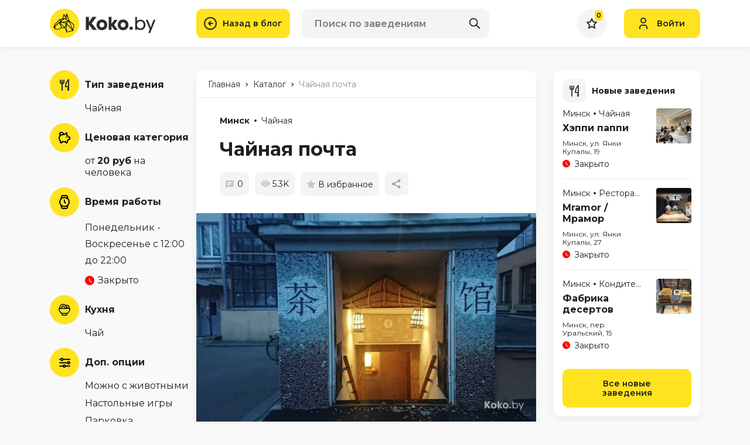

--- FILE ---
content_type: text/html; charset=UTF-8
request_url: https://koko.by/catalog/chajnaya-pochta
body_size: 27079
content:
<!DOCTYPE html>
<html>
<head>
    <meta http-equiv="content-type" content="text/html" charset="utf-8" />
    <meta http-equiv="X-UA-Compatible" content="IE=edge,chrome=1" />
    <meta name="viewport" content="width=device-width,initial-scale=1.0,minimum-scale=1.0,maximum-scale=1.0,user-scalable=no">
    <meta name="format-detection" content="telephone=no" />
    <!--colors-->
    <meta name="theme-color" content="#FFE320">
    <meta name="csrf-token" content="bdXTTnHjLqDfvXg0jTgXvoT2D2kdpTcJEvSlfEpt">
    <meta property="og:title" content="Чайная почта"/>
<meta property="og:description" content="Чайная почта"/>
<meta property="og:image" content="https://koko.by/storage/thumbs/posts/76/w315_h200_q90_S3LAupxfY6sgEEMrUwjG.jpg"/>
<meta property="og:type" content="website"/>
<meta property="og:site_name" content="Koko.by"/>
<meta property="og:url" content="https://koko.by/catalog/chajnaya-pochta" />
            <title>Чайная почта</title>
        <meta name="title" content="Чайная почта">
        <meta name="description" content="Чайная почта">
        <link rel="shortcut icon" href="https://koko.by/i/koko_by_favicon.svg" type="image/svg+xml" />
    <link rel="icon" href="https://koko.by/favicon.ico" type="image/x-icon">
    <base href="/"/>
    <link rel="stylesheet" href="/css/app.css?id=393218ed3a290bbc6ec2244b87ee5249">

    <script type="text/javascript" src="/js/app.js?id=ab5d21b3f35feb5f611d94ca54ad68e0"></script>


    <script src="https://koko.by/js/vendor/popper.min.js"></script>
    <script src="https://koko.by/js/vendor/jquery.tippy.min.js"></script>
    <script src="https://koko.by/js/main.js?v=17"></script>
    <script src="https://koko.by/js/add.js?v=17"></script>

    <link rel="preconnect" href="https://fonts.googleapis.com">
    <link rel="preconnect" href="https://fonts.gstatic.com" crossorigin>
    <link href="https://fonts.googleapis.com/css2?family=Montserrat:wght@400;600;700&display=swap" rel="stylesheet">
    <script type="text/javascript" src="https://yastatic.net/share2/share.js"></script>
            <script src="https://koko.by/js/vendor/ImageTools.js?v=17"></script>
    <script src="https://koko.by/js/catalog/comments.js?v=17"></script>
    <script src="https://koko.by/js/tippy.js?v=17"></script>

            <script>
            let coords = [53.911444, 27.579231];
            let address = 'пр-кт Независимости, 44';
        </script>
        <script src="https://api-maps.yandex.ru/2.1/?apikey=f3c6e36a-c77d-4be4-9c72-abcd220fbbd3&lang=ru-RU"
                type="text/javascript"></script>
        <script type="text/javascript" src="https://koko.by/js/map.js?v=2"></script>
    	<meta name="google-site-verification" content="lyFpYtsmz6yd5AaGD5AP_qcoZ5iU54KP9-6loXd1WRU" />
	<meta name="yandex-verification" content="95a18dec40c1a4f4" />

    <!-- Yandex.Metrika counter --> <script type="text/javascript" > (function(m,e,t,r,i,k,a){m[i]=m[i]||function(){(m[i].a=m[i].a||[]).push(arguments)}; m[i].l=1*new Date();k=e.createElement(t),a=e.getElementsByTagName(t)[0],k.async=1,k.src=r,a.parentNode.insertBefore(k,a)}) (window, document, "script", "https://mc.yandex.ru/metrika/tag.js", "ym"); ym(39660045, "init", { clickmap:true, trackLinks:true, accurateTrackBounce:true, webvisor:true, trackHash:true }); </script> <!-- /Yandex.Metrika counter -->
    <!-- Google tag (gtag.js) -->
<script async src="https://www.googletagmanager.com/gtag/js?id=UA-60537831-1"></script>
<script>
  window.dataLayer = window.dataLayer || [];
  function gtag(){dataLayer.push(arguments);}
  gtag('js', new Date());

  gtag('config', 'UA-60537831-1');
</script>

    </head>
<style>
    @-webkit-keyframes loading_icon_rotate {
        from {transform: rotate(0deg);}
        100% {transform: rotate(360deg);}
    }
</style>
<body>
<div class="b-wrapper p-catalog">
    <header class="s-header">
    <div class="header-middle">
        <div class="container lg-pt-15 lg-pb-15 sm-pt-10 sm-pb-10 pt-10 pb-10">
            <div class="row row-header-middle align-items-center align-items-center">
                <div class="col-h-logo col-12 col">
                    <div class="row xl-lg-gutters sm-md-gutters sm-gutters">
                                                <div class="col-auto col-header-logotype col">
                            <a  href="/"  class="koko_by_logo logo__link block__link">
                                <svg viewBox="0 0 182 50" xmlns="http://www.w3.org/2000/svg">
                                    <g class="logotype-image">
                                        <path d="M25.0591 50C38.8662 50 50.0591 38.8071 50.0591 25C50.0591 11.1929 38.8662 0 25.0591 0C11.252 0 0.059082 11.1929 0.059082 25C0.059082 38.8071 11.252 50 25.0591 50Z" fill="#FFE320"/>
                                        <path d="M33.5009 20.4918L29.0809 7.71729L26.9155 13.0909L24 8.52547L21.7618 16.6564L16.56 18.1209L8.44547 26.4027L6.30457 31.9246L9.6682 35.2236H16.1327L19.9509 32.9682L25.6246 33.0018L28.6755 40.4636L29.2937 40.3246L39.8827 37.6482L40.1691 36.2L41.8518 27.1609L33.5009 20.4918ZM37.9691 34.6364L28.8282 24.7191L32.7164 21.5718L37.9691 34.6364ZM29.4655 11.5818L29.4846 11.5736L30.0064 13.1736L32.1109 19.6209L28.9091 18.4746L29.4655 11.5818ZM31.3027 20.6473L20.9164 22.6991L19.9564 20.8482L23.6437 18.3936L25.9327 17.0473L25.9991 16.9946L28.2391 19.2673L31.3027 20.6473ZM27.1209 14.8064L28.4055 11.9955L27.9509 17.6846L26.6409 16.4891L27.1209 14.8064ZM24.3146 11.1527L26.4373 14.4655L25.71 15.9136L22.8009 16.6546L24.3146 11.1527ZM23.0518 17.6846L19.3509 20.1818L18 19.0127L23.0518 17.6846ZM9.43547 26.9418L16.9437 19.4173L18.5591 20.8482L8.23547 29.72L9.43547 26.9418ZM15.7991 34.4164L10.1437 34.3491L9.13366 33.3046L9.48638 30.2682L16.1364 24.3491L19.4018 31.9918L15.7991 34.4164ZM20.4964 31.9918L17.7509 25.5455L24.6755 31.9927L20.4964 31.9918ZM17.5155 23.9091L20.8482 23.8264L27.3937 24.8682L25.6264 31.5346L17.5155 23.9091ZM26.4546 32.6991L26.6427 31.7646L27.8518 27.6991L27.9164 27.5018L28.34 36.7564L26.4546 32.6991ZM27.9527 24.0127L23.5255 23.2546L31.0337 21.6727L27.9527 24.0127ZM29.2673 39.3764L28.8282 26.3073L38.5555 36.8573L29.2673 39.3764ZM39.3637 35.51L39.0909 35.14L34.1909 22.3164L40.79 27.5646L39.3637 35.51Z" fill="black"/>
                                    </g>
                                    <g class="logotype-text">
                                        <path d="M79.4136 13.8709V14.1864L71.57 24.8755L80.1409 35.7273V36.0118H73.4363L66.8582 27.4418V36.0118H61.4545V13.8709H66.8627V22.4727L72.9982 13.8709H79.4136Z" fill="#2C2C2C"/>
                                        <path d="M98.0509 27.47C98.0955 29.2452 97.6291 30.9959 96.7072 32.5136C95.9056 33.8506 94.729 34.9228 93.3236 35.5973C91.946 36.2335 90.4447 36.5573 88.9272 36.5454C87.4085 36.5566 85.9066 36.2273 84.5318 35.5818C83.1271 34.8981 81.9513 33.8212 81.1472 32.4818C80.2283 30.9745 79.7619 29.2348 79.8036 27.47C79.7832 26.0959 80.0527 24.7329 80.5945 23.47C81.0578 22.3659 81.7663 21.3816 82.6663 20.5918C83.5279 19.8596 84.513 19.2867 85.5754 18.9C86.6477 18.5022 87.7836 18.3037 88.9272 18.3145C90.0704 18.3242 91.2037 18.5274 92.2791 18.9154C93.3451 19.2945 94.3315 19.8681 95.1881 20.6073C96.0831 21.4016 96.7907 22.3846 97.26 23.4854C97.8027 24.7427 98.0723 26.1008 98.0509 27.47V27.47ZM84.8 27.47C84.7652 28.4573 85.0665 29.4271 85.6545 30.2209C86.1523 30.9112 86.8819 31.3995 87.71 31.5964C88.5058 31.7756 89.331 31.7808 90.129 31.6118C90.9667 31.4269 91.7053 30.9365 92.2009 30.2364C92.7867 29.4356 93.0872 28.4616 93.0545 27.47C93.0701 26.7326 92.9145 26.0017 92.6 25.3345C92.3388 24.7641 91.931 24.2731 91.4181 23.9118C90.9265 23.5817 90.3806 23.3408 89.8054 23.2C89.2295 23.0528 88.6259 23.0528 88.05 23.2C87.4805 23.3426 86.9403 23.5835 86.4536 23.9118C85.939 24.2725 85.5296 24.7635 85.2672 25.3345C84.9487 26.0007 84.7888 26.7316 84.8 27.47V27.47Z" fill="#2C2C2C"/>
                                        <path d="M105.348 25.0655V25.6364L110.061 18.9H115.5V19.1527L109.713 27.4073L116.069 35.7873V36.0091H110.251L105.349 29.3364V36.0091H100.384V13.8709H105.349L105.348 25.0655Z" fill="#2C2C2C"/>
                                        <path d="M134.202 27.47C134.246 29.2452 133.78 30.9959 132.858 32.5136C132.056 33.8506 130.88 34.9228 129.475 35.5973C128.097 36.2336 126.596 36.5573 125.078 36.5455C123.559 36.5566 122.057 36.2273 120.683 35.5818C119.278 34.8982 118.102 33.8212 117.298 32.4818C116.379 30.9747 115.912 29.2349 115.955 27.47C115.934 26.0959 116.203 24.7328 116.745 23.47C117.209 22.3656 117.918 21.3811 118.818 20.5909C119.68 19.8591 120.665 19.2863 121.727 18.8991C122.8 18.5013 123.936 18.3029 125.08 18.3136C126.223 18.3233 127.356 18.5265 128.432 18.9146C129.498 19.2936 130.484 19.8673 131.341 20.6064C132.236 21.4007 132.943 22.3838 133.413 23.4846C133.955 24.7422 134.224 26.1006 134.202 27.47V27.47ZM120.952 27.47C120.917 28.4571 121.218 29.4267 121.805 30.2209C122.303 30.9113 123.033 31.3995 123.861 31.5964C124.657 31.7756 125.482 31.7808 126.28 31.6118C127.118 31.4269 127.856 30.9365 128.352 30.2364C128.938 29.4356 129.238 28.4616 129.205 27.47C129.221 26.7326 129.065 26.0017 128.751 25.3346C128.49 24.7641 128.082 24.2732 127.569 23.9118C127.077 23.5818 126.532 23.3408 125.956 23.2C125.38 23.0529 124.777 23.0529 124.201 23.2C123.631 23.3428 123.091 23.5837 122.604 23.9118C122.091 24.2734 121.683 24.7643 121.422 25.3346C121.102 26.0004 120.941 26.7314 120.952 27.47V27.47Z" fill="#2C2C2C"/>
                                        <path d="M138.84 30.4736C139.621 30.4432 140.382 30.7218 140.959 31.2491C141.232 31.5115 141.447 31.829 141.588 32.1806C141.729 32.5321 141.793 32.9097 141.777 33.2882C141.773 33.6531 141.696 34.0135 141.549 34.3476C141.402 34.6818 141.19 34.9828 140.924 35.2327C140.655 35.5149 140.33 35.7379 139.97 35.8877C139.61 36.0375 139.223 36.1107 138.833 36.1027C138.456 36.1067 138.082 36.0313 137.736 35.8814C137.39 35.7315 137.079 35.5105 136.824 35.2327C136.562 34.9804 136.353 34.6785 136.209 34.3447C136.066 34.0108 135.99 33.6517 135.986 33.2882C135.973 32.9124 136.039 32.538 136.18 32.1894C136.321 31.8408 136.534 31.5257 136.805 31.2645C137.074 31.0036 137.393 30.7993 137.742 30.6634C138.092 30.5276 138.465 30.4631 138.84 30.4736V30.4736Z" fill="#2C2C2C"/>
                                        <path d="M148.778 13.8927V21.1345C150.001 19.4691 151.919 18.6364 154.534 18.6364C155.731 18.569 156.93 18.7615 158.046 19.2009C159.162 19.6403 160.17 20.3161 161.001 21.1818C162.55 22.8751 163.383 25.1023 163.325 27.3964C163.397 29.7293 162.577 32.002 161.033 33.7518C159.504 35.4603 157.316 36.3142 154.471 36.3136C151.794 36.2712 149.896 35.407 148.778 33.7209V36.0291H145.678V13.8927H148.778ZM148.778 27.46C148.731 28.2741 148.853 29.0891 149.136 29.8539C149.419 30.6186 149.857 31.3165 150.423 31.9036C151.465 32.9444 152.871 33.5396 154.344 33.5636C155.158 33.6265 155.975 33.4975 156.731 33.1871C157.486 32.8767 158.158 32.3935 158.693 31.7764C159.731 30.5582 160.278 28.997 160.227 27.3973C160.236 25.8571 159.703 24.3628 158.724 23.1746C158.22 22.5772 157.586 22.1029 156.871 21.7878C156.156 21.4727 155.378 21.3251 154.597 21.3564C153.845 21.3352 153.095 21.4641 152.393 21.7355C151.69 22.0069 151.049 22.4154 150.506 22.9373C149.914 23.5256 149.454 24.2331 149.156 25.0128C148.858 25.7925 148.729 26.6267 148.778 27.46V27.46Z" fill="#2C2C2C"/>
                                        <path d="M172.155 31.8564L174.148 26.29L177.089 18.6682H180.378L171.396 41.3118H168.107L170.511 35.1445L163.838 18.6682H167.127L170.226 26.2582L172.155 31.8564Z" fill="#2C2C2C"/>
                                    </g>
                                </svg>
                            </a>
                        </div>
													<div class="col-auto col-header-back-to-blog-mobile-btn">
									<a href="https://koko.by" class="default-rounded-btn fcm back-btn">
										<svg width="24" height="24" viewBox="0 0 24 24" fill="none" xmlns="http://www.w3.org/2000/svg">
										<g clip-path="url(#clip0_66_6)">
										<path d="M0.326837 12.789L7.46884 19.931C7.90459 20.3668 8.6113 20.3668 9.04705 19.931C9.48289 19.4952 9.48289 18.7886 9.04705 18.3528L3.81008 13.1158L22.8841 13.1158C23.5003 13.1158 24 12.6162 24 11.9999C24 11.3837 23.5003 10.884 22.8841 10.884L3.81008 10.884L9.04687 5.64699C9.48271 5.21114 9.48271 4.50462 9.04687 4.06878C8.82904 3.85104 8.54336 3.74194 8.25777 3.74194C7.97218 3.74194 7.68658 3.85104 7.46866 4.06878L0.326837 11.2108C-0.109003 11.6466 -0.109003 12.3532 0.326837 12.789Z" fill="black"></path>
										</g>
										<defs>
										<clipPath id="clip0_66_6">
										<rect width="24" height="24" fill="white" transform="matrix(-1 0 0 -1 24 24)"></rect>
										</clipPath>
										</defs>
										</svg>
									</a>
								</div>
						                    </div>
                </div>
                <div class="col-h-search col-12 col">
                                            <div class="row xxl-lg-gutters md-gutters">
                            <div class="col-btn col">
                                <div class="w-btn-back">
                                    <a href="https://koko.by" class="button block back-btn">
                                        <div class="w-icon-left">
                                            <div class="icon">
                                                <svg width="22" height="22" viewBox="0 0 22 22" fill="none" xmlns="http://www.w3.org/2000/svg"><path d="M11 15.4L12.54 13.86L10.78 12.1H15.4V9.9H10.78L12.54 8.14L11 6.6L6.6 11L11 15.4ZM11 22C9.47833 22 8.04833 21.7111 6.71 21.1332C5.37167 20.5561 4.2075 19.7725 3.2175 18.7825C2.2275 17.7925 1.44393 16.6283 0.8668 15.29C0.288933 13.9517 0 12.5217 0 11C0 9.47833 0.288933 8.04833 0.8668 6.71C1.44393 5.37167 2.2275 4.2075 3.2175 3.2175C4.2075 2.2275 5.37167 1.44357 6.71 0.8657C8.04833 0.288567 9.47833 0 11 0C12.5217 0 13.9517 0.288567 15.29 0.8657C16.6283 1.44357 17.7925 2.2275 18.7825 3.2175C19.7725 4.2075 20.5561 5.37167 21.1332 6.71C21.7111 8.04833 22 9.47833 22 11C22 12.5217 21.7111 13.9517 21.1332 15.29C20.5561 16.6283 19.7725 17.7925 18.7825 18.7825C17.7925 19.7725 16.6283 20.5561 15.29 21.1332C13.9517 21.7111 12.5217 22 11 22ZM11 19.8C13.4567 19.8 15.5375 18.9475 17.2425 17.2425C18.9475 15.5375 19.8 13.4567 19.8 11C19.8 8.54333 18.9475 6.4625 17.2425 4.7575C15.5375 3.0525 13.4567 2.2 11 2.2C8.54333 2.2 6.4625 3.0525 4.7575 4.7575C3.0525 6.4625 2.2 8.54333 2.2 11C2.2 13.4567 3.0525 15.5375 4.7575 17.2425C6.4625 18.9475 8.54333 19.8 11 19.8Z" fill="#2C2C2C"/></svg>
                                            </div>
                                            <div class="text">Назад в блог</div>
                                        </div>
                                    </a>
                                </div>
                            </div>
                            <div class="col-search col col-12">
                                <div class="w-header-search">
    <form class="search" action="https://koko.by/places-search" id="_js-places-search-form">
        <input type="text" id="header-places-search-input" autocomplete="off" class="input__default" name="search" placeholder="Поиск по заведениям">
        <button class="search-submit fcm">
            <svg width="18px" height="18px" version="1.1" xmlns="http://www.w3.org/2000/svg" xmlns:xlink="http://www.w3.org/1999/xlink" x="0px" y="0px"
                 viewBox="0 0 512.005 512.005" style="enable-background:new 0 0 512.005 512.005;" xml:space="preserve">
										<path d="M505.749,475.587l-145.6-145.6c28.203-34.837,45.184-79.104,45.184-127.317c0-111.744-90.923-202.667-202.667-202.667
										S0,90.925,0,202.669s90.923,202.667,202.667,202.667c48.213,0,92.48-16.981,127.317-45.184l145.6,145.6
										c4.16,4.16,9.621,6.251,15.083,6.251s10.923-2.091,15.083-6.251C514.091,497.411,514.091,483.928,505.749,475.587z
										M202.667,362.669c-88.235,0-160-71.765-160-160s71.765-160,160-160s160,71.765,160,160S290.901,362.669,202.667,362.669z"/>
										</svg>
        </button>
    </form>

    <div class="header-search-inset _js-ajax-search-result"></div>
</div>                            </div>
                        </div>
                    
                </div>
                <div class="col-h-cabinet col-12 col">
                    <div class="w-header-cabinet">
                        <div class="row xl-lg-gutters sm-md-gutters sm-gutters justify-content-end align-items-center">
                            <div class="col-auto col col-mobile-only">
                                <a href="" class="mobile-btn__link fcm search _js-b-mobile-search">
                                    <svg width="18px" height="18px" version="1.1" xmlns="http://www.w3.org/2000/svg" xmlns:xlink="http://www.w3.org/1999/xlink" x="0px" y="0px"
                                         viewBox="0 0 512.005 512.005" style="enable-background:new 0 0 512.005 512.005;" xml:space="preserve">
											<path d="M505.749,475.587l-145.6-145.6c28.203-34.837,45.184-79.104,45.184-127.317c0-111.744-90.923-202.667-202.667-202.667
											S0,90.925,0,202.669s90.923,202.667,202.667,202.667c48.213,0,92.48-16.981,127.317-45.184l145.6,145.6
											c4.16,4.16,9.621,6.251,15.083,6.251s10.923-2.091,15.083-6.251C514.091,497.411,514.091,483.928,505.749,475.587z
											M202.667,362.669c-88.235,0-160-71.765-160-160s71.765-160,160-160s160,71.765,160,160S290.901,362.669,202.667,362.669z"/>
											</svg>
                                    <div class="close-icon">
                                        <svg xmlns="http://www.w3.org/2000/svg" version="1.1" xmlns:xlink="http://www.w3.org/1999/xlink" width="100%" height="100%" x="0" y="0" viewBox="0 0 311 311.07733" style="enable-background:new 0 0 512 512" xml:space="preserve" class=""><path xmlns="http://www.w3.org/2000/svg" d="m16.035156 311.078125c-4.097656 0-8.195312-1.558594-11.308594-4.695313-6.25-6.25-6.25-16.382812 0-22.632812l279.0625-279.0625c6.25-6.25 16.382813-6.25 22.632813 0s6.25 16.382812 0 22.636719l-279.058594 279.058593c-3.136719 3.117188-7.234375 4.695313-11.328125 4.695313zm0 0" data-original="#000000" class=""></path><path xmlns="http://www.w3.org/2000/svg" d="m295.117188 311.078125c-4.097657 0-8.191407-1.558594-11.308594-4.695313l-279.082032-279.058593c-6.25-6.253907-6.25-16.386719 0-22.636719s16.382813-6.25 22.636719 0l279.058594 279.0625c6.25 6.25 6.25 16.382812 0 22.632812-3.136719 3.117188-7.230469 4.695313-11.304687 4.695313zm0 0" data-original="#000000" class=""></path></svg>
                                    </div>
                                </a>
                            </div>
                            <div class="col-auto col">
                                <a href="https://koko.by/featured" class="default-rounded-btn fcm fav _js-wishlist-total">
                                    <svg width="18" height="18" viewBox="0 0 18 18" fill="none" xmlns="http://www.w3.org/2000/svg">
                                        <path d="M11.995 6.40479L16.8633 7.12149L13.314 10.7537L12.9591 11.1168L13.0429 11.6175L13.9293 16.9174L9.47854 14.4459L8.99306 14.1763L8.50758 14.4459L4.0742 16.9078L4.94325 11.7119L5.027 11.2111L4.67216 10.848L1.05353 7.14493L6.08107 6.40479L6.61825 6.32571L6.84448 5.83212L8.99496 1.14031L11.2379 5.84575L11.4674 6.32712L11.995 6.40479Z" fill="#FAFAFA" stroke="#2C2C2C" stroke-width="2"/>
                                    </svg>
                                                                            <div class="counter">0</div>
                                                                    </a>
                            </div>

                                                            <div class="col-auto col">
                                    <a class="button header-login-btn login  _js-b-pop" data-pop-id="popup-login">
                                        <div class="w-icon-left">
                                            <div class="icon">
                                                <svg width="14" height="20" viewBox="0 0 14 20" fill="none" xmlns="http://www.w3.org/2000/svg">
                                                    <path d="M1 19V17C1 14.7909 2.79086 13 5 13H9C11.2091 13 13 14.7909 13 17V19M11 5C11 7.20914 9.20914 9 7 9C4.79086 9 3 7.20914 3 5C3 2.79086 4.79086 1 7 1C9.20914 1 11 2.79086 11 5Z" stroke="#2C2C2C" stroke-width="2" stroke-linecap="round" stroke-linejoin="round"/>
                                                </svg>
                                            </div>
                                            <div class="text">Войти</div>
                                        </div>
                                    </a>
                                </div>
                                                    </div>
                    </div>
                </div>
            </div>
        </div>
    </div>
    </header>
<div class="header-empty"></div>
        <section class="s-line s-page-content xl-pt-40 md-pt-20 pt-0">
        <div class="container">
            <div class="row row-page-content">
                <div class="col-aside-nav col-sibling-section-have-no-ranking order-xl-1 order-lg-3 order-2 col">
    <div class="_js-aside-nav-top">
        <div class="w-aside-nav-group">
            <ul class="ul-navigation-aside-nav category tags-list">
                                                    <li class="li">
                        <div class="__link navigation-aside-nav__link">
                            <div class="w-icon-left">
                                <div class="icon">
                                    <div class="default-rounded-btn fcm">
                                        <svg width="16" height="20" viewBox="0 0 16 20" fill="none"
                                             xmlns="http://www.w3.org/2000/svg">
                                            <path
                                                d="M15 13V1C10.184 5.594 9.977 9.319 10 13H15ZM15 13V19H14V16M4 2V19M1 2V5C1 6.65685 2.34315 8 4 8C5.65685 8 7 6.65685 7 5V2"
                                                stroke="#2C2C2C" stroke-width="2" stroke-linecap="round"
                                                stroke-linejoin="round"></path>
                                        </svg>
                                    </div>
                                </div>
                                <div class="text">
                                    <div class="row no-gutters align-items-center">
                                        <div class="col-12 col">
                                                        <span class="color-black">
                                                            <span class="dashed">Тип заведения</span>
                                                        </span>
                                        </div>
                                    </div>
                                    <div class="w-secondary-tags">
                                        <ul class="ul">
                                                                                            <li class="li">
                                                    <a href="https://koko.by/catalog/chai"
                                                       class="__link color-black no-underline__link">
                                                        <span class="dashed">Чайная</span>
                                                    </a>
                                                </li>
                                                                                    </ul>
                                    </div>
                                </div>
                            </div>
                        </div>
                    </li>
                                                    <li class="li">
                        <div class="__link navigation-aside-nav__link">
                            <div class="w-icon-left">
                                <div class="icon">
                                    <div class="default-rounded-btn fcm">
                                        <svg width="20" height="20" viewBox="0 0 20 20" fill="none"
                                             xmlns="http://www.w3.org/2000/svg">
                                            <path
                                                d="M13.2727 9.1716V9.18182M3.03858 6.49357C2.58181 6.14927 2.231 5.68781 2.02492 5.1602C1.81884 4.63259 1.76552 4.05937 1.87084 3.50389C1.97617 2.94842 2.23605 2.43232 2.62176 2.01264C3.00746 1.59296 3.50397 1.28604 4.05641 1.12581C4.60885 0.965572 5.19571 0.958259 5.75213 1.10468C6.30854 1.25109 6.81284 1.54554 7.2093 1.95547C7.60575 2.36541 7.87892 2.87486 7.9986 3.42753C8.11829 3.9802 8.07983 4.55457 7.88749 5.08714M14.001 1.81818V5.66186C15.2386 6.38564 16.1809 7.53108 16.659 8.89305H18C18.2652 8.89305 18.5196 8.99953 18.7071 9.18907C18.8946 9.37862 19 9.63569 19 9.90374V11.9251C19 12.1932 18.8946 12.4503 18.7071 12.6398C18.5196 12.8293 18.2652 12.9358 18 12.9358H16.658C16.322 13.896 15.751 14.7551 15 15.4353V17.484C15 17.886 14.842 18.2716 14.5607 18.556C14.2793 18.8403 13.8978 19 13.5 19C13.1022 19 12.7206 18.8403 12.4393 18.556C12.158 18.2716 12 17.886 12 17.484V16.8947C11.6695 16.9507 11.335 16.9787 11 16.9786H6.99998C6.66492 16.9787 6.33043 16.9507 5.99998 16.8947V17.484C5.99998 17.886 5.84194 18.2716 5.56064 18.556C5.27933 18.8403 4.8978 19 4.49997 19C4.10215 19 3.72062 18.8403 3.43931 18.556C3.15801 18.2716 2.99997 17.886 2.99997 17.484V15.4626L3.00097 15.4353C2.09499 14.6166 1.45633 13.5392 1.16951 12.3457C0.882686 11.1521 0.961225 9.89869 1.39473 8.75124C1.82824 7.60379 2.59627 6.61643 3.59719 5.91984C4.59811 5.22325 5.78472 4.85027 6.99998 4.85027H9.49998L14 1.81818H14.001Z"
                                                stroke="black" stroke-width="2" stroke-linecap="round"
                                                stroke-linejoin="round"/>
                                        </svg>
                                    </div>
                                </div>
                                <div class="text">
                                    <div class="row no-gutters align-items-center">
                                        <div class="col-12 col"><span class="dash">Ценовая категория</span></div>
                                    </div>
                                    <div class="w-secondary-tags">
                                        <ul class="ul">
                                            <li class="li">
                                                <div class="__link color-black no-underline__link">
                                                    от <b>20 руб</b> на человека
                                                </div>
                                            </li>
                                        </ul>
                                    </div>
                                </div>
                            </div>
                        </div>
                    </li>
                

                <li class="li">
                    <div class="__link navigation-aside-nav__link">
                        <div class="w-icon-left">
                            <div class="icon">
                                <div class="default-rounded-btn fcm">
                                    <svg width="18" height="24" viewBox="0 0 18 24" fill="none"
                                         xmlns="http://www.w3.org/2000/svg">
                                        <path
                                            d="M3.28571 17.5L3.84059 20.1703C4.05003 21.1783 4.15476 21.6823 4.42816 22.0593C4.66926 22.3917 5.00111 22.6535 5.38707 22.8159C5.82475 23 6.35874 23 7.42671 23H10.5733C11.6413 23 12.1752 23 12.6129 22.8159C12.9989 22.6535 13.3307 22.3917 13.5718 22.0593C13.8452 21.6823 13.95 21.1783 14.1594 20.1703L14.7143 17.5M3.28571 6.5L3.84059 3.82967C4.05003 2.82171 4.15476 2.31773 4.42816 1.94075C4.66926 1.60831 5.00111 1.34646 5.38707 1.18411C5.82475 1 6.35874 1 7.42671 1H10.5733C11.6413 1 12.1752 1 12.6129 1.18411C12.9989 1.34646 13.3307 1.60831 13.5718 1.94075C13.8452 2.31773 13.95 2.82171 14.1594 3.82967L14.7143 6.5M9 8.7V12L10.7143 13.65M17 12C17 16.2526 13.4183 19.7 9 19.7C4.58172 19.7 1 16.2526 1 12C1 7.74741 4.58172 4.3 9 4.3C13.4183 4.3 17 7.74741 17 12Z"
                                            stroke="black" stroke-width="2" stroke-linecap="round"
                                            stroke-linejoin="round"></path>
                                    </svg>
                                </div>
                            </div>
                            <div class="text">
                                <div class="row no-gutters align-items-center">
                                    <div class="col-12 col"><span class="dash">Время работы</span></div>
                                </div>
                                <div class="w-secondary-tags">
                                    <ul class="ul">
                                                                                    <li></li>
                                            <li class="li">
                                                                                                    <div class="__link color-black no-underline__link" style="line-height: 28px;">
                                                                                                                    
                                                            Понедельник - Воскресенье
                                                            с 12:00 до 22:00
                                                                                                            </div>
                                                                                            </li>
                                            <li></li>
                                            <li class="li">
                                                <div class="__link color-black no-underline__link">
                                                    <div class="w-icon-left time mt-10" >
                                                        <div class="icon" style="top: 2px">
                                                            <svg width="16" height="16" viewBox="0 0 13 13" fill="none"
                                                                 xmlns="http://www.w3.org/2000/svg">
                                                                <path
                                                                    d="M6.5 0C5.64641 0 4.80117 0.168127 4.01256 0.494783C3.22394 0.821439 2.50739 1.30023 1.90381 1.90381C0.684819 3.12279 0 4.77609 0 6.5C0 8.22391 0.684819 9.87721 1.90381 11.0962C2.50739 11.6998 3.22394 12.1786 4.01256 12.5052C4.80117 12.8319 5.64641 13 6.5 13C8.22391 13 9.87721 12.3152 11.0962 11.0962C12.3152 9.87721 13 8.22391 13 6.5C13 5.64641 12.8319 4.80117 12.5052 4.01256C12.1786 3.22394 11.6998 2.50739 11.0962 1.90381C10.4926 1.30023 9.77606 0.821439 8.98744 0.494783C8.19883 0.168127 7.35359 0 6.5 0ZM9.23 9.23L5.85 7.15V3.25H6.825V6.63L9.75 8.385L9.23 9.23Z"
                                                                    fill="#FF0505"/>
                                                            </svg>

                                                        </div>
                                                        <div
                                                            class="text">Закрыто</div>

                                                    </div>
                                                </div>
                                            </li>
                                                                            </ul>
                                </div>
                            </div>
                        </div>
                    </div>
                </li>


                                    <li class="li">
                        <div class="__link navigation-aside-nav__link">
                            <div class="w-icon-left">
                                <div class="icon">
                                    <div class="default-rounded-btn fcm">
                                        <svg width="20" height="20" viewBox="0 0 20 20"
                                             xmlns="http://www.w3.org/2000/svg">
                                            <path
                                                d="M1.26049 6.93699V6.92314C1.26048 5.55555 1.64395 4.21858 2.36253 3.08093C3.08111 1.94327 4.1026 1.05589 5.29814 0.530747C6.49367 0.00560203 7.80968 -0.133781 9.08013 0.130183C10.3506 0.394147 11.5185 1.04963 12.4367 2.01394C13.1591 1.63734 13.966 1.479 14.7682 1.55641C15.5705 1.63382 16.3368 1.94397 16.9827 2.45259C17.6285 2.96121 18.1286 3.64849 18.4278 4.43852C18.727 5.22854 18.8136 6.09055 18.678 6.9293C18.8774 6.94884 19.0707 7.01155 19.246 7.11354C19.4214 7.21552 19.5749 7.35458 19.6971 7.52204C19.8193 7.6895 19.9075 7.88176 19.9562 8.08682C20.0049 8.29189 20.0131 8.50536 19.9802 8.7139C19.3218 12.897 17.6934 15.5446 15.0978 16.6585V17.6923C15.0978 18.3044 14.8676 18.8913 14.4579 19.3241C14.0482 19.7569 13.4924 20 12.913 20H7.08674C6.50728 20 5.95156 19.7569 5.54182 19.3241C5.13208 18.8913 4.9019 18.3044 4.9019 17.6923V16.6585C2.3063 15.5446 0.67787 12.897 0.0195043 8.7139C-0.0122695 8.51089 -0.00516471 8.30322 0.0403981 8.10316C0.0859608 7.90311 0.169056 7.71474 0.284765 7.5492C0.400475 7.38366 0.546447 7.24433 0.714044 7.13943C0.881641 7.03454 1.06746 6.96623 1.26049 6.93853V6.93699ZM2.71705 6.92314H4.17362C4.17362 5.90308 4.55726 4.92481 5.24016 4.20352C5.92305 3.48223 6.84926 3.07701 7.81502 3.07701C8.78078 3.07701 9.70698 3.48223 10.3899 4.20352C11.0728 4.92481 11.4564 5.90308 11.4564 6.92314H12.913C12.913 5.49506 12.3759 4.12547 11.4198 3.11566C10.4638 2.10586 9.16708 1.53856 7.81502 1.53856C6.46295 1.53856 5.16627 2.10586 4.21021 3.11566C3.25416 4.12547 2.71705 5.49506 2.71705 6.92314ZM5.63018 6.92314H9.99986C9.99986 6.31111 9.76967 5.72414 9.35993 5.29137C8.9502 4.85859 8.39447 4.61546 7.81502 4.61546C7.23556 4.61546 6.67984 4.85859 6.2701 5.29137C5.86036 5.72414 5.63018 6.31111 5.63018 6.92314ZM15.6309 6.92314H17.1909C17.3009 6.46849 17.3111 5.99332 17.2209 5.53384C17.1306 5.07437 16.9423 4.64271 16.6702 4.27177C16.3981 3.90083 16.0494 3.60038 15.6507 3.39334C15.252 3.18629 14.8138 3.0781 14.3695 3.07701C14.02 3.07701 13.6879 3.14162 13.3791 3.26009C13.6369 3.69701 13.8495 4.16777 14.0127 4.66162C14.2901 4.58894 14.5816 4.6039 14.8511 4.70465C15.1205 4.8054 15.356 4.9875 15.5284 5.22835C15.7007 5.4692 15.8023 5.7582 15.8205 6.05948C15.8388 6.36077 15.7728 6.66108 15.6309 6.92314ZM13.6413 16.9231H6.35846V17.6923C6.35846 17.8963 6.43519 18.092 6.57176 18.2362C6.70834 18.3805 6.89358 18.4615 7.08674 18.4615H12.913C13.1061 18.4615 13.2914 18.3805 13.428 18.2362C13.5645 18.092 13.6413 17.8963 13.6413 17.6923V16.9231ZM5.84575 15.3846H14.154C16.4641 14.6 17.9265 12.3816 18.544 8.4616H1.45567C2.07325 12.3816 3.53564 14.6 5.84575 15.3846Z"/>
                                        </svg>
                                    </div>
                                </div>
                                <div class="text">
                                    <div class="row no-gutters align-items-center">
                                        <div class="col-12 col"><span class="dash">Кухня</span></div>
                                    </div>
                                    <div class="w-secondary-tags">
                                        <ul class="ul">
                                                                                            <li class="li">
                                                    <a href="https://koko.by/catalog/chai"
                                                       class="__link color-black no-underline__link">
                                                        <span class="dashed">Чай</span>
                                                    </a>
                                                </li>
                                                                                    </ul>
                                    </div>
                                </div>
                            </div>
                        </div>
                    </li>
                                                    <li class="li">
                        <div class="__link navigation-aside-nav__link">
                            <div class="w-icon-left">
                                <div class="icon">
                                    <div class="default-rounded-btn fcm">
                                        <svg width="19" height="17" viewBox="0 0 19 17"
                                             xmlns="http://www.w3.org/2000/svg">
                                            <path
                                                d="M16.1432 5.65924C15.5555 5.66089 14.9826 5.84378 14.5032 6.18283C14.0238 6.52188 13.6612 7.00051 13.4653 7.55308H0.9496C0.69775 7.55308 0.456216 7.65284 0.278131 7.83043C0.100047 8.00801 0 8.24886 0 8.5C0 8.75114 0.100047 8.99199 0.278131 9.16957C0.456216 9.34715 0.69775 9.44692 0.9496 9.44692H13.4653C13.6395 9.93825 13.9459 10.3723 14.351 10.7017C14.756 11.031 15.2441 11.2429 15.7618 11.3141C16.2795 11.3853 16.8069 11.3132 17.2862 11.1055C17.7656 10.8979 18.1784 10.5628 18.4795 10.1368C18.7807 9.71091 18.9585 9.21058 18.9936 8.69061C19.0286 8.17065 18.9196 7.65108 18.6784 7.18878C18.4372 6.72647 18.073 6.33924 17.6259 6.06947C17.1788 5.7997 16.6658 5.65778 16.1432 5.65924ZM16.1432 9.44692C15.9554 9.44692 15.7718 9.39138 15.6156 9.28733C15.4595 9.18329 15.3378 9.0354 15.2659 8.86237C15.194 8.68934 15.1752 8.49895 15.2118 8.31526C15.2485 8.13158 15.3389 7.96286 15.4717 7.83043C15.6045 7.698 15.7737 7.60781 15.9579 7.57128C16.1421 7.53474 16.3331 7.55349 16.5066 7.62516C16.6801 7.69683 16.8284 7.8182 16.9328 7.97392C17.0371 8.12964 17.0928 8.31272 17.0928 8.5C17.0928 8.75114 16.9928 8.99199 16.8147 9.16957C16.6366 9.34715 16.3951 9.44692 16.1432 9.44692ZM0.9496 3.7654H2.07013C2.26974 4.31381 2.63384 4.78764 3.11295 5.12249C3.59205 5.45734 4.16293 5.63697 4.748 5.63697C5.33307 5.63697 5.90395 5.45734 6.38305 5.12249C6.86216 4.78764 7.22626 4.31381 7.42587 3.7654H18.0424C18.2942 3.7654 18.5358 3.66564 18.7139 3.48806C18.892 3.31047 18.992 3.06962 18.992 2.81848C18.992 2.56734 18.892 2.32649 18.7139 2.14891C18.5358 1.97133 18.2942 1.87156 18.0424 1.87156H7.42587C7.22626 1.32315 6.86216 0.849327 6.38305 0.514479C5.90395 0.17963 5.33307 0 4.748 0C4.16293 0 3.59205 0.17963 3.11295 0.514479C2.63384 0.849327 2.26974 1.32315 2.07013 1.87156H0.9496C0.69775 1.87156 0.456216 1.97133 0.278131 2.14891C0.100047 2.32649 0 2.56734 0 2.81848C0 3.06962 0.100047 3.31047 0.278131 3.48806C0.456216 3.66564 0.69775 3.7654 0.9496 3.7654ZM4.748 1.87156C4.93581 1.87156 5.11941 1.9271 5.27557 2.03115C5.43173 2.1352 5.55344 2.28309 5.62532 2.45611C5.69719 2.62914 5.71599 2.81953 5.67935 3.00322C5.64271 3.1869 5.55227 3.35563 5.41947 3.48806C5.28666 3.62049 5.11746 3.71067 4.93326 3.74721C4.74905 3.78375 4.55812 3.76499 4.3846 3.69332C4.21109 3.62165 4.06278 3.50028 3.95844 3.34456C3.85409 3.18884 3.7984 3.00577 3.7984 2.81848C3.7984 2.56734 3.89845 2.32649 4.07653 2.14891C4.25462 1.97133 4.49615 1.87156 4.748 1.87156ZM18.0424 13.2346H11.2243C11.0247 12.6862 10.6606 12.2124 10.1815 11.8775C9.70235 11.5427 9.13147 11.363 8.5464 11.363C7.96133 11.363 7.39045 11.5427 6.91135 11.8775C6.43224 12.2124 6.06814 12.6862 5.86853 13.2346H0.9496C0.69775 13.2346 0.456216 13.3344 0.278131 13.5119C0.100047 13.6895 0 13.9304 0 14.1815C0 14.4327 0.100047 14.6735 0.278131 14.8511C0.456216 15.0287 0.69775 15.1284 0.9496 15.1284H5.86853C6.06814 15.6768 6.43224 16.1507 6.91135 16.4855C7.39045 16.8204 7.96133 17 8.5464 17C9.13147 17 9.70235 16.8204 10.1815 16.4855C10.6606 16.1507 11.0247 15.6768 11.2243 15.1284H18.0424C18.2942 15.1284 18.5358 15.0287 18.7139 14.8511C18.892 14.6735 18.992 14.4327 18.992 14.1815C18.992 13.9304 18.892 13.6895 18.7139 13.5119C18.5358 13.3344 18.2942 13.2346 18.0424 13.2346ZM8.5464 15.1284C8.35859 15.1284 8.17499 15.0729 8.01883 14.9689C7.86267 14.8648 7.74096 14.7169 7.66908 14.5439C7.59721 14.3709 7.57841 14.1805 7.61505 13.9968C7.65169 13.8131 7.74213 13.6444 7.87493 13.5119C8.00774 13.3795 8.17694 13.2893 8.36114 13.2528C8.54535 13.2163 8.73628 13.235 8.9098 13.3067C9.08331 13.3783 9.23162 13.4997 9.33596 13.6554C9.44031 13.8112 9.496 13.9942 9.496 14.1815C9.496 14.4327 9.39595 14.6735 9.21787 14.8511C9.03978 15.0287 8.79825 15.1284 8.5464 15.1284Z"/>
                                        </svg>
                                    </div>
                                </div>
                                <div class="text">
                                    <div class="row no-gutters align-items-center">
                                        <div class="col-12 col"><span class="dash">Доп. опции</span></div>
                                    </div>
                                    <div class="w-secondary-tags">
                                        <ul class="ul">
                                                                                            <li class="li">
                                                    <a href="https://koko.by/catalog/pets"
                                                       class="__link color-black no-underline__link">
                                                        <span class="dashed">Можно с животными</span>
                                                    </a>
                                                </li>
                                                                                            <li class="li">
                                                    <a href="https://koko.by/catalog/nastolnye"
                                                       class="__link color-black no-underline__link">
                                                        <span class="dashed">Настольные игры</span>
                                                    </a>
                                                </li>
                                                                                            <li class="li">
                                                    <a href="https://koko.by/catalog/parkovka"
                                                       class="__link color-black no-underline__link">
                                                        <span class="dashed">Парковка</span>
                                                    </a>
                                                </li>
                                                                                    </ul>
                                    </div>
                                </div>
                            </div>
                        </div>
                    </li>
                            </ul>
        </div>
    </div>
</div>
                <div class="col-content order-xl-2 order-lg-1 order-1 col col-mobile-article-content _js-col-content">
                    <div class="w-article-center-content">
                        <div class="w-default-posts-list">
                            <div class="w-default-post-list-item ranking-aside ranking-mobile-relative xxl-mb-30 mb-15">
                                <div class="frame overflow-inherit">
                                    <div class="w-breadcrumbs-mobile-scroll-shadow">
                                        <div class="w-breadcrumbs-mobile-scroll-shadow" itemscope itemtype="http://schema.org/BreadcrumbList">
        <div class="w-breadcrumbs">
                    <span itemprop="itemListElement" itemscope itemtype="https://schema.org/ListItem">
                            <a href="/" itemprop="item" class="__link">
                <span itemprop="name">Главная</span>
                <meta itemprop="position" content="1">
            </a>
                    <span class="hr">-</span>
                        </span>
                    <span itemprop="itemListElement" itemscope itemtype="https://schema.org/ListItem">
                            <a href="https://koko.by/catalog" itemprop="item" class="__link">
                <span itemprop="name">Каталог</span>
                <meta itemprop="position" content="2">
            </a>
                    <span class="hr">-</span>
                        </span>
                    <span itemprop="itemListElement" itemscope itemtype="https://schema.org/ListItem">
                            <span class="page-name" itemprop="item">
                <span itemprop="name">Чайная почта</span>
                <meta itemprop="position" content="3">
            </span>
                        </span>
            </div>
    </div>
                                    </div>
                                    <div class="w-default-post-article _js-article-post-height">
                                        <div class="w-post-header-frame">
                                            <div class="frame">
                                                <div class="post-top-info dotts-separated">
                                                    <div class="row md-gutters md-pb-10 pb-0">
                                                        <div class="col-auto col pb-10">
                                                            <a href="https://koko.by/catalog/minsk"
                                                               class="__link color-black no-underline__link"><span
                                                                    class="dashed"><b>Минск</b></span></a>
                                                        </div>
                                                                                                                    <div class="col-auto col pb-10">
                                                                Чайная
                                                            </div>
                                                                                                            </div>
                                                </div>

                                                <h1 class="pagetitle posttitle _js-pagetitle-text">Чайная почта</h1>

                                                
                                                
                                                <div class="w-post-top-controlls xxl-pt-20 md-pt-15 pt-10">
                                                    <div class="row sm-gutters">
                                                        <div class="col-auto pt-5">
                                                            <a href=""
                                                               class="block__link __link pointer post-sticker-item auto-width _js-b-ancor"
                                                               button-id="_js-comments-container">
                                                                <div class="w-icon-left comments">
                                                                    <div class="icon">
                                                                        <svg width="14" height="14" viewBox="0 0 14 14"
                                                                             fill="none"
                                                                             xmlns="http://www.w3.org/2000/svg">
                                                                            <path
                                                                                d="M12.6 0H1.4C0.6279 0 0 0.6279 0 1.4V14L2.8 11.001H12.6C13.3721 11.001 14 10.5721 14 9.8V1.4C14 0.6279 13.3721 0 12.6 0ZM8 8.00098H3V6.00098H8V8.00098ZM10 5.00195L3 5.00098V3.00098L10 3.00195V5.00195Z"
                                                                                fill="#C8C8C8"></path>
                                                                        </svg>
                                                                    </div>
                                                                    <div class="text">0</div>
                                                                </div>
                                                            </a>
                                                        </div>
                                                        <div class="col-auto pt-5">
                                                            <div class="post-sticker-item auto-width">
                                                                <div class="w-icon-left views">
                                                                    <div class="icon">
                                                                        <svg width="16" height="11" viewBox="0 0 16 11"
                                                                             fill="none"
                                                                             xmlns="http://www.w3.org/2000/svg">
                                                                            <path
                                                                                d="M10.5 5.5C10.5 6.16304 10.2366 6.79893 9.76777 7.26777C9.29893 7.73661 8.66304 8 8 8C7.33696 8 6.70107 7.73661 6.23223 7.26777C5.76339 6.79893 5.5 6.16304 5.5 5.5C5.5 4.83696 5.76339 4.20107 6.23223 3.73223C6.70107 3.26339 7.33696 3 8 3C8.66304 3 9.29893 3.26339 9.76777 3.73223C10.2366 4.20107 10.5 4.83696 10.5 5.5Z"
                                                                                fill="#C8C8C8"></path>
                                                                            <path
                                                                                d="M0 5.5C0 5.5 3 0 8 0C13 0 16 5.5 16 5.5C16 5.5 13 11 8 11C3 11 0 5.5 0 5.5ZM8 9C8.92826 9 9.8185 8.63125 10.4749 7.97487C11.1313 7.3185 11.5 6.42826 11.5 5.5C11.5 4.57174 11.1313 3.6815 10.4749 3.02513C9.8185 2.36875 8.92826 2 8 2C7.07174 2 6.1815 2.36875 5.52513 3.02513C4.86875 3.6815 4.5 4.57174 4.5 5.5C4.5 6.42826 4.86875 7.3185 5.52513 7.97487C6.1815 8.63125 7.07174 9 8 9Z"
                                                                                fill="#C8C8C8"></path>
                                                                        </svg>
                                                                    </div>
                                                                    <div class="text">5.3K</div>
                                                                </div>
                                                            </div>
                                                        </div>
                                                        <div class="col-auto pt-5">
                                                            <div class="favorits-btn post-sticker-item auto-width">
                                                                <label class="label block pointer">
    <input type="checkbox" class="hidden selector _js-wishlist-place-button"  data-id="76">
    <div class="custom">
        <div class="w-icon-left gray-icon fav">
            <div class="icon fcm">
                <svg width="14" height="15" viewBox="0 0 14 15" fill="none" xmlns="http://www.w3.org/2000/svg">
                    <path d="M13.9892 6.10601C14.0592 5.73917 13.7794 5.29896 13.4296 5.29896L9.44272 4.71202L7.62412 0.896887C7.55417 0.750151 7.48423 0.676783 7.34434 0.603415C6.99461 0.383311 6.57493 0.530047 6.36509 0.896887L4.61644 4.71202L0.629515 5.29896C0.419676 5.29896 0.279784 5.37233 0.209838 5.51907C-0.069946 5.81254 -0.069946 6.25275 0.209838 6.54622L3.07763 9.48093L2.37817 13.6629C2.37817 13.8096 2.37817 13.9564 2.44811 14.1031C2.65795 14.47 3.07763 14.6167 3.42736 14.3966L6.99461 12.4157L10.5619 14.3966C10.6318 14.47 10.7717 14.47 10.9116 14.47H11.0515C11.4012 14.3966 11.681 14.0297 11.611 13.5895L10.9116 9.40757L13.7794 6.47285C13.9193 6.39948 13.9892 6.25275 13.9892 6.10601Z"/>
                </svg>
            </div>
            <div class="text default"><span class="dash">В избранное</span></div>
            <div class="text active"><span class="dash">В избранном</span></div>
        </div>
    </div>
</label>                                                            </div>
                                                        </div>
                                                        <div class="col-auto pt-5">
                                                            <div class="ya-share2" data-curtain data-limit="0"
                                                                 data-more-button-type="short"
                                                                 data-services="vkontakte,odnoklassniki,telegram,twitter,viber,whatsapp"></div>
                                                        </div>
                                                    </div>
                                                </div>
                                            </div>
                                        </div>
                                        
                                                                                    <div class="mb-30">
                                                <div class="w-object-item-images-slider">
                                                    <div class="mb-10">
                                                        <div class="owl-carousel owl-object-item-images-slider">
                                                                                                                            <div class="slide">
                                                                    <div class="image">
                                                                        <a class="block__link grouped_elements"
                                                                           data-fancybox="gallery1234234"
                                                                           rel="group1234234"
                                                                           href="storage/thumbs/place_images/1180/w1600_h1600_q90_aspect_ratio_1_water_116799183691679918369.jpg">
                                                                                                                                                        <img
                                                                                src="storage/thumbs/place_images/1180/w680_h420_q90_aspect_ratio__water_116799183691679918369.jpg"
                                                                                alt="Чайная почта - галерея 1">
                                                                        </a>
                                                                    </div>
                                                                </div>
                                                                                                                            <div class="slide">
                                                                    <div class="image">
                                                                        <a class="block__link grouped_elements"
                                                                           data-fancybox="gallery1234234"
                                                                           rel="group1234234"
                                                                           href="storage/thumbs/place_images/1181/w1600_h1600_q90_aspect_ratio_1_water_016799183691679918369.jpg">
                                                                                                                                                        <img
                                                                                src="storage/thumbs/place_images/1181/w680_h420_q90_aspect_ratio__water_016799183691679918369.jpg"
                                                                                alt="Чайная почта - галерея 2">
                                                                        </a>
                                                                    </div>
                                                                </div>
                                                                                                                            <div class="slide">
                                                                    <div class="image">
                                                                        <a class="block__link grouped_elements"
                                                                           data-fancybox="gallery1234234"
                                                                           rel="group1234234"
                                                                           href="storage/thumbs/place_images/1182/w1600_h1600_q90_aspect_ratio_1_water_216799183691679918369.jpg">
                                                                                                                                                        <img
                                                                                src="storage/thumbs/place_images/1182/w680_h420_q90_aspect_ratio__water_216799183691679918369.jpg"
                                                                                alt="Чайная почта - галерея 3">
                                                                        </a>
                                                                    </div>
                                                                </div>
                                                                                                                    </div>
                                                    </div>
                                                    <div class="owl-carousel owl-object-item-images-slider-pager">
                                                                                                                    <div class="slide">
                                                                <div class="image">
                                                                                                                                        <img
                                                                        src="storage/thumbs/place_images/1180/w100_h64_q90_aspect_ratio__116799183691679918369.jpg"
                                                                        alt="">
                                                                </div>
                                                            </div>
                                                                                                                    <div class="slide">
                                                                <div class="image">
                                                                                                                                        <img
                                                                        src="storage/thumbs/place_images/1181/w100_h64_q90_aspect_ratio__016799183691679918369.jpg"
                                                                        alt="">
                                                                </div>
                                                            </div>
                                                                                                                    <div class="slide">
                                                                <div class="image">
                                                                                                                                        <img
                                                                        src="storage/thumbs/place_images/1182/w100_h64_q90_aspect_ratio__216799183691679918369.jpg"
                                                                        alt="">
                                                                </div>
                                                            </div>
                                                                                                            </div>
                                                </div>
                                            </div>
                                        
                                        <article class="article bigger _js-article-fancy-images"
                                                 data-images-fancy="fancy002">
                                            <p>Чайный магазин в Минске. Производят чай, посуду и аксессуары для чайных церемоний из Китая, Тайланда, Тайвани, Индии, Японии, травы из деревень Беларуси и России. Проводят выездные мастер-классы, лекции и чаепития на мероприятиях.</p>
                                        </article>
                                    </div>

                                    <div class="w-post-footer-frame">
                                        <div class="frame">
                                            <div class="s-name _h3 bold mb-30">Контакты</div>
                                            <div class="w-contacts mb-30">
                                                <div class="w-icon-left location mb-10">
                                                    <div class="icon">
                                                        <div class="r-box">
                                                            <div class="r-img contain"
                                                                 style="background-image: url('https://koko.by/i/icons/icon-location-pin.svg');"></div>
                                                        </div>
                                                    </div>
                                                    <div class="text">Минск, пр-кт Независимости, 44</div>
                                                </div>
                                                                                                    <div class="w-icon-left phone mb-10">
                                                        <div class="icon">
                                                            <div class="r-box">
                                                                <div class="r-img contain"
                                                                     style="background-image: url('https://koko.by/i/icons/icon-phone.svg');"></div>
                                                            </div>
                                                        </div>
                                                        <div class="text"><a
                                                                href="tel:+375298495051"
                                                                class="phone__link bold">+375(29) 849-50-51</a></div>
                                                    </div>
                                                
                                                                                                    <div class="w-icon-left worktime mb-10">
                                                        <div class="icon">
                                                            <div class="r-box">
                                                                <div class="r-img contain"
                                                                     style="background-image: url('https://koko.by/i/icons/icon-clock.svg');"></div>
                                                            </div>
                                                        </div>
                                                        <div class="text">
                                                                                                                            <div class="__link color-black no-underline__link" style="line-height: 28px;">
                                                                                                                                            
                                                                        Понедельник - Воскресенье
                                                                        с 12:00 до 22:00
                                                                                                                                    </div>
                                                                                                                    </div>
                                                    </div>
                                                                                            </div>
                                                                                            <div class="map mb-30 w-map-small-size-on-mobile">
                                                    <div class="ymap" id="map"></div>
                                                </div>
                                                                                        
                                                                                            <div class="w-post-header-tags-list xxl-pb-15 md-pb-10 pb-0">
                                                    <div class="w-icon-left">
                                                        <div class="icon">
                                                            <svg width="14" height="14" viewBox="0 0 14 14" fill="none"
                                                                 xmlns="http://www.w3.org/2000/svg"
                                                                 style="margin:1px 0">
                                                                <path
                                                                    d="M13.587 6.706L7.287 0.406C7.02451 0.145656 6.6697 -0.000294577 6.3 4.46399e-07H1.4C1.0287 4.46399e-07 0.672601 0.1475 0.41005 0.410051C0.1475 0.672602 0 1.0287 0 1.4V6.3C0.00156295 6.6707 0.150088 7.02566 0.413 7.287L6.713 13.587C6.97435 13.8499 7.3293 13.9984 7.7 14C8.0707 13.9984 8.42565 13.8499 8.687 13.587L13.587 8.687C13.8499 8.42566 13.9984 8.0707 14 7.7C14.0001 7.51526 13.9637 7.33232 13.8928 7.16172C13.822 6.99112 13.718 6.83624 13.587 6.706ZM3.15 4.2C2.94233 4.2 2.73932 4.13842 2.56665 4.02304C2.39398 3.90767 2.2594 3.74368 2.17993 3.55182C2.10045 3.35996 2.07966 3.14884 2.12018 2.94516C2.16069 2.74148 2.26069 2.55438 2.40754 2.40754C2.55438 2.26069 2.74148 2.16069 2.94516 2.12018C3.14884 2.07966 3.35996 2.10045 3.55182 2.17993C3.74368 2.2594 3.90767 2.39398 4.02304 2.56665C4.13842 2.73932 4.2 2.94233 4.2 3.15C4.2 3.42848 4.08938 3.69555 3.89246 3.89246C3.69555 4.08938 3.42848 4.2 3.15 4.2ZM6.713 9.387L3.913 6.587L4.9 5.6L7.7 8.4M9.513 8.687L5.663 4.837L6.65 3.85L10.5 7.7L9.513 8.687Z"
                                                                    fill="#606060"></path>
                                                            </svg>
                                                        </div>
                                                        <div class="text">
                                                            <div class="w-tags-list-elellipsis md-mb-10 mb-15">
                                                                                                                                    <a href="https://koko.by/tag/cai"
                                                                       class="tag no-underline__link"><span
                                                                            class="dashed">чай</span></a>
                                                                                                                                    <a href="https://koko.by/tag/cainye"
                                                                       class="tag no-underline__link"><span
                                                                            class="dashed">чайные</span></a>
                                                                                                                                    <a href="https://koko.by/tag/cainyimagazin"
                                                                       class="tag no-underline__link"><span
                                                                            class="dashed">чайныймагазин</span></a>
                                                                                                                            </div>
                                                        </div>
                                                    </div>

                                                </div>
                                            

                                            <div class="w-post-top-controlls md-pb-30 pb-20">
                                                <div class="row sm-gutters">
                                                    <div class="col-auto pb-10">
                                                        <div class="post-sticker-item auto-width _js-b-ancor"
                                                             button-id="_js-comments-container">
                                                            <div class="w-icon-left comments">
                                                                <div class="icon">
                                                                    <svg width="14" height="14" viewBox="0 0 14 14"
                                                                         fill="none" xmlns="http://www.w3.org/2000/svg">
                                                                        <path
                                                                            d="M12.6 0H1.4C0.6279 0 0 0.6279 0 1.4V14L2.8 11.001H12.6C13.3721 11.001 14 10.5721 14 9.8V1.4C14 0.6279 13.3721 0 12.6 0ZM8 8.00098H3V6.00098H8V8.00098ZM10 5.00195L3 5.00098V3.00098L10 3.00195V5.00195Z"
                                                                            fill="#C8C8C8"></path>
                                                                    </svg>
                                                                </div>
                                                                <div class="text">0</div>
                                                            </div>
                                                        </div>
                                                    </div>
                                                    <div class="col-auto pb-10">
                                                        <div class="post-sticker-item auto-width">
                                                            <div class="w-icon-left views">
                                                                <div class="icon">
                                                                    <svg width="16" height="11" viewBox="0 0 16 11"
                                                                         fill="none" xmlns="http://www.w3.org/2000/svg">
                                                                        <path
                                                                            d="M10.5 5.5C10.5 6.16304 10.2366 6.79893 9.76777 7.26777C9.29893 7.73661 8.66304 8 8 8C7.33696 8 6.70107 7.73661 6.23223 7.26777C5.76339 6.79893 5.5 6.16304 5.5 5.5C5.5 4.83696 5.76339 4.20107 6.23223 3.73223C6.70107 3.26339 7.33696 3 8 3C8.66304 3 9.29893 3.26339 9.76777 3.73223C10.2366 4.20107 10.5 4.83696 10.5 5.5Z"
                                                                            fill="#C8C8C8"></path>
                                                                        <path
                                                                            d="M0 5.5C0 5.5 3 0 8 0C13 0 16 5.5 16 5.5C16 5.5 13 11 8 11C3 11 0 5.5 0 5.5ZM8 9C8.92826 9 9.8185 8.63125 10.4749 7.97487C11.1313 7.3185 11.5 6.42826 11.5 5.5C11.5 4.57174 11.1313 3.6815 10.4749 3.02513C9.8185 2.36875 8.92826 2 8 2C7.07174 2 6.1815 2.36875 5.52513 3.02513C4.86875 3.6815 4.5 4.57174 4.5 5.5C4.5 6.42826 4.86875 7.3185 5.52513 7.97487C6.1815 8.63125 7.07174 9 8 9Z"
                                                                            fill="#C8C8C8"></path>
                                                                    </svg>
                                                                </div>
                                                                <div class="text">5.3K</div>
                                                            </div>
                                                        </div>
                                                    </div>
                                                    <div class="col-auto pb-10">
                                                        <div class="favorits-btn post-sticker-item auto-width">
                                                            <label class="label block pointer">
    <input type="checkbox" class="hidden selector _js-wishlist-place-button"  data-id="76">
    <div class="custom">
        <div class="w-icon-left gray-icon fav">
            <div class="icon fcm">
                <svg width="14" height="15" viewBox="0 0 14 15" fill="none" xmlns="http://www.w3.org/2000/svg">
                    <path d="M13.9892 6.10601C14.0592 5.73917 13.7794 5.29896 13.4296 5.29896L9.44272 4.71202L7.62412 0.896887C7.55417 0.750151 7.48423 0.676783 7.34434 0.603415C6.99461 0.383311 6.57493 0.530047 6.36509 0.896887L4.61644 4.71202L0.629515 5.29896C0.419676 5.29896 0.279784 5.37233 0.209838 5.51907C-0.069946 5.81254 -0.069946 6.25275 0.209838 6.54622L3.07763 9.48093L2.37817 13.6629C2.37817 13.8096 2.37817 13.9564 2.44811 14.1031C2.65795 14.47 3.07763 14.6167 3.42736 14.3966L6.99461 12.4157L10.5619 14.3966C10.6318 14.47 10.7717 14.47 10.9116 14.47H11.0515C11.4012 14.3966 11.681 14.0297 11.611 13.5895L10.9116 9.40757L13.7794 6.47285C13.9193 6.39948 13.9892 6.25275 13.9892 6.10601Z"/>
                </svg>
            </div>
            <div class="text default"><span class="dash">В избранное</span></div>
            <div class="text active"><span class="dash">В избранном</span></div>
        </div>
    </div>
</label>                                                        </div>
                                                    </div>
                                                    <div class="col-auto pb-10">
                                                        <div class="ya-share2" data-curtain data-limit="0"
                                                             data-more-button-type="short"
                                                             data-services="vkontakte,odnoklassniki,telegram,twitter,viber,whatsapp"></div>
                                                    </div>
                                                </div>
                                            </div>
                                        </div>
                                    </div>
                                </div>
                            </div>

                            <div class="w-default-post-list-item ranking-aside xxl-mb-30 mb-15">
    <div class="frame">
                    <div class="w-default-offsets-post-frame">
                <div class="frame">
                    <div class="md-pb-20 pb-20">
                        <div class="s-name _h4 bold md-mb-20 mb-10">Были тут? Оставьте отзыв!</div>

                                                    <a class="button header-login-btn login  _js-b-pop" data-pop-id="popup-login">
                                <div class="w-icon-left">
                                    <div class="icon">
                                        <svg width="14" height="20" viewBox="0 0 14 20" fill="none"
                                             xmlns="http://www.w3.org/2000/svg">
                                            <path
                                                    d="M1 19V17C1 14.7909 2.79086 13 5 13H9C11.2091 13 13 14.7909 13 17V19M11 5C11 7.20914 9.20914 9 7 9C4.79086 9 3 7.20914 3 5C3 2.79086 4.79086 1 7 1C9.20914 1 11 2.79086 11 5Z"
                                                    stroke="#2C2C2C" stroke-width="2" stroke-linecap="round"
                                                    stroke-linejoin="round"></path>
                                        </svg>
                                    </div>
                                    <div class="text">Войти</div>
                                </div>
                            </a>
                                            </div>
                </div>
            </div>
            <hr>
                    <div class="w-default-offsets-post-frame " id="_js-reviews" data-place-id="76"></div>
    </div>
</div>

                            <div class="w-default-posts-list more-posts aside-more-mobile-dublicate col-md-show">
                                <div class="row lg-lg-gutters md-md-gutters pt-15 _js-copy-posts-middle-sidebar">

                                </div>
                            </div>

                        </div>
                    </div>
                </div>
                <div
    class="col-aside-more order-xl-3 order-lg-2 order-3 relative col lg-pt-0 pt-30 _js-col-partner-offers  ">
    <div class="w-default-posts-list more-posts">
        <div class="row">
            <div class="col-12 order-lg-1 order-2">
                <div class="col-md-hide">
                    <div class="row lg-lg-gutters mdl-md-gutters _js-copy-posts-right-sidebar">
                                                <div class="col-lg-12 col-md-12 col-sm-12 col-12 col order-lg-1 order-1">
                            <div class="w-default-post-list-item xxl-mb-30 mb-25">
        <div class="frame">
            <div class="tag-list-item">
                <div class="w-icon-left">
                    <div class="icon">
                        <div class="post-sticker-item fcm">
                            <svg width="16" height="20" viewBox="0 0 16 20" fill="none"
                                 xmlns="http://www.w3.org/2000/svg">
                                <path
                                        d="M15 13V1C10.184 5.594 9.977 9.319 10 13H15ZM15 13V19H14V16M4 2V19M1 2V5C1 6.65685 2.34315 8 4 8C5.65685 8 7 6.65685 7 5V2"
                                        stroke="#2C2C2C" stroke-width="2" stroke-linecap="round"
                                        stroke-linejoin="round"></path>
                            </svg>
                        </div>
                    </div>
                    <div class="text">
                        <div class="row no-gutters align-items-center">
                            <div class="col-12">Новые заведения</div>
                        </div>
                    </div>
                </div>
            </div>
            <div class="w-more-places-aside-list">
                <div class="row">
                                            <div class="col-lg-12 col-md-6 col-12 col lg-pb-15 md-pb-30 pb-15">
                            <div class="w-more-places-list-item">
                                <div class="w-icon-right">
                                    <div class="icon">
                                        <a href="https://koko.by/catalog/heppi-pappi" class="block__link">
                                            <div class="r-box">
                                                <div class="r-img"
                                                     style="background-image: url('storage/thumbs/places/1490/w315_h200_q90_RmpQarG2S4aSUYVddmyK.jpg');"></div>
                                            </div>
                                        </a>
                                    </div>
                                    <div class="content">
                                        <div class="w-object-catalog-list-item">
                                            <div class="w-tags-list rolls-after w-tags-list-elellipsis mb-5">
                                                <div class="tag">Минск</div>
                                                                                                    <a href="https://koko.by/catalog/chai"
                                                       class="tag no-underline__link"><span
                                                                class="dashed">Чайная</span></a>
                                                                                            </div>
                                        </div>


                                        <div class="_h6 semibold mb-5"><a href="https://koko.by/catalog/heppi-pappi"
                                                                          class="block__link color-black no-underline__link"><span
                                                        class="dashed">Хэппи паппи</span></a>
                                        </div>

                                        <div class="_h8 mt-10">Минск, ул. Янки Купалы, 19</div>

                                        <div class="w-icon-left time mt-5">

                                            <div class="icon">
                                                <svg width="13" height="13" viewBox="0 0 13 13" fill="none"
                                                     xmlns="http://www.w3.org/2000/svg">
                                                    <path
                                                            d="M6.5 0C5.64641 0 4.80117 0.168127 4.01256 0.494783C3.22394 0.821439 2.50739 1.30023 1.90381 1.90381C0.684819 3.12279 0 4.77609 0 6.5C0 8.22391 0.684819 9.87721 1.90381 11.0962C2.50739 11.6998 3.22394 12.1786 4.01256 12.5052C4.80117 12.8319 5.64641 13 6.5 13C8.22391 13 9.87721 12.3152 11.0962 11.0962C12.3152 9.87721 13 8.22391 13 6.5C13 5.64641 12.8319 4.80117 12.5052 4.01256C12.1786 3.22394 11.6998 2.50739 11.0962 1.90381C10.4926 1.30023 9.77606 0.821439 8.98744 0.494783C8.19883 0.168127 7.35359 0 6.5 0ZM9.23 9.23L5.85 7.15V3.25H6.825V6.63L9.75 8.385L9.23 9.23Z"
                                                            fill="#FF0505"></path>
                                                </svg>
                                            </div>

                                            <div class="text">Закрыто</div>
                                        </div>

                                    </div>
                                </div>
                            </div>
                        </div>

                                            <div class="col-lg-12 col-md-6 col-12 col lg-pb-15 md-pb-30 pb-15">
                            <div class="w-more-places-list-item">
                                <div class="w-icon-right">
                                    <div class="icon">
                                        <a href="https://koko.by/catalog/mramor-wa" class="block__link">
                                            <div class="r-box">
                                                <div class="r-img"
                                                     style="background-image: url('storage/thumbs/places/1488/w315_h200_q90_oNnmA6xStA9Q6SBKntYK.jpg');"></div>
                                            </div>
                                        </a>
                                    </div>
                                    <div class="content">
                                        <div class="w-object-catalog-list-item">
                                            <div class="w-tags-list rolls-after w-tags-list-elellipsis mb-5">
                                                <div class="tag">Минск</div>
                                                                                                    <a href="https://koko.by/catalog/restoran"
                                                       class="tag no-underline__link"><span
                                                                class="dashed">Ресторан</span></a>
                                                                                            </div>
                                        </div>


                                        <div class="_h6 semibold mb-5"><a href="https://koko.by/catalog/mramor-wa"
                                                                          class="block__link color-black no-underline__link"><span
                                                        class="dashed">Mramor / Мрамор</span></a>
                                        </div>

                                        <div class="_h8 mt-10">Минск, ул. Янки Купалы, 27</div>

                                        <div class="w-icon-left time mt-5">

                                            <div class="icon">
                                                <svg width="13" height="13" viewBox="0 0 13 13" fill="none"
                                                     xmlns="http://www.w3.org/2000/svg">
                                                    <path
                                                            d="M6.5 0C5.64641 0 4.80117 0.168127 4.01256 0.494783C3.22394 0.821439 2.50739 1.30023 1.90381 1.90381C0.684819 3.12279 0 4.77609 0 6.5C0 8.22391 0.684819 9.87721 1.90381 11.0962C2.50739 11.6998 3.22394 12.1786 4.01256 12.5052C4.80117 12.8319 5.64641 13 6.5 13C8.22391 13 9.87721 12.3152 11.0962 11.0962C12.3152 9.87721 13 8.22391 13 6.5C13 5.64641 12.8319 4.80117 12.5052 4.01256C12.1786 3.22394 11.6998 2.50739 11.0962 1.90381C10.4926 1.30023 9.77606 0.821439 8.98744 0.494783C8.19883 0.168127 7.35359 0 6.5 0ZM9.23 9.23L5.85 7.15V3.25H6.825V6.63L9.75 8.385L9.23 9.23Z"
                                                            fill="#FF0505"></path>
                                                </svg>
                                            </div>

                                            <div class="text">Закрыто</div>
                                        </div>

                                    </div>
                                </div>
                            </div>
                        </div>

                                            <div class="col-lg-12 col-md-6 col-12 col lg-pb-15 md-pb-30 pb-15">
                            <div class="w-more-places-list-item">
                                <div class="w-icon-right">
                                    <div class="icon">
                                        <a href="https://koko.by/catalog/fabrika-desertov" class="block__link">
                                            <div class="r-box">
                                                <div class="r-img"
                                                     style="background-image: url('storage/thumbs/places/1487/w315_h200_q90_ETqmhLm3hgj4YP7xQphi.jpg');"></div>
                                            </div>
                                        </a>
                                    </div>
                                    <div class="content">
                                        <div class="w-object-catalog-list-item">
                                            <div class="w-tags-list rolls-after w-tags-list-elellipsis mb-5">
                                                <div class="tag">Минск</div>
                                                                                                    <a href="https://koko.by/catalog/konditer"
                                                       class="tag no-underline__link"><span
                                                                class="dashed">Кондитерская</span></a>
                                                                                            </div>
                                        </div>


                                        <div class="_h6 semibold mb-5"><a href="https://koko.by/catalog/fabrika-desertov"
                                                                          class="block__link color-black no-underline__link"><span
                                                        class="dashed">Фабрика десертов</span></a>
                                        </div>

                                        <div class="_h8 mt-10">Минск, пер. Уральский, 15</div>

                                        <div class="w-icon-left time mt-5">

                                            <div class="icon">
                                                <svg width="13" height="13" viewBox="0 0 13 13" fill="none"
                                                     xmlns="http://www.w3.org/2000/svg">
                                                    <path
                                                            d="M6.5 0C5.64641 0 4.80117 0.168127 4.01256 0.494783C3.22394 0.821439 2.50739 1.30023 1.90381 1.90381C0.684819 3.12279 0 4.77609 0 6.5C0 8.22391 0.684819 9.87721 1.90381 11.0962C2.50739 11.6998 3.22394 12.1786 4.01256 12.5052C4.80117 12.8319 5.64641 13 6.5 13C8.22391 13 9.87721 12.3152 11.0962 11.0962C12.3152 9.87721 13 8.22391 13 6.5C13 5.64641 12.8319 4.80117 12.5052 4.01256C12.1786 3.22394 11.6998 2.50739 11.0962 1.90381C10.4926 1.30023 9.77606 0.821439 8.98744 0.494783C8.19883 0.168127 7.35359 0 6.5 0ZM9.23 9.23L5.85 7.15V3.25H6.825V6.63L9.75 8.385L9.23 9.23Z"
                                                            fill="#FF0505"></path>
                                                </svg>
                                            </div>

                                            <div class="text">Закрыто</div>
                                        </div>

                                    </div>
                                </div>
                            </div>
                        </div>

                                    </div>

                <div class="lg-pt-15 md-pt-0 pt-15 pb-10">
                    <a href="https://koko.by/catalog" class="button block yellow">Все новые заведения</a>
                </div>
            </div>
        </div>
    </div>
                        </div>
                                                </div>
                </div>
            </div>

                            <div class="col-12 order-lg-2 order-1 col-static">
                    <div class="row lg-lg-gutters mdl-md-gutters justify-content-center">
                        <div class="col-lg-12 col-md-4 col-sm-6 col-12 col-static col">
                            <div class="_js-aside-partner-offers-position"></div>
                            <div class="_js-aside-partner-offers">
                                                                    <div class="w-default-post-list-item offer-image">
                                        <div class="frame">
                                            <a href="https://skidy.by" target="_blank" rel="noindex nofollow"
                                               class="block__link">
                                                <img class="block"
                                                     src="[data-uri]"
                                                     data-src="storage/thumbs/slide/14/w300_h400_q90_uoH9nxeS5tYGg8TOnUrA.jpg"
                                                     alt="Skidy.by">
                                            </a>
                                        </div>
                                    </div>
                                                            </div>
                        </div>
                    </div>
                </div>
                    </div>

    </div>
</div>
            </div>
        </div>
    </section>
</div>
<footer class="s-footer">
    <div class="footer-top">
        <div class="container md-pt-60 pt-40 md-pb-30 pb-20">
            <div class="row row-footer-top align-items-center justify-content-lg-start justify-content-center">
                <div class="col-lg-6 col-12 col col-md-hide order-lg-1 order-2">
                    <div class="row align-items-center md-gutters justify-content-lg-start justify-content-center">
                        <div class="col-lg-auto col-12">
                            <div class="s-name _h5 bold mb-10 align-center">
                                Присоединяйтесь к нам!
                            </div>
                        </div>
                        <div class="col-lg-auto col-auto mb-10">
                            <a href="https://www.instagram.com/koko_by/" target="_blank" class="footer-insta__link block">
                                <div class="w-icon-left">
										<div class="icon">
											<div class="default-rounded-btn fcm">
												<svg width="30px" height="30px" xmlns="http://www.w3.org/2000/svg" version="1.1" xmlns:xlink="http://www.w3.org/1999/xlink" x="0" y="0" viewBox="0 0 20 20" style="enable-background:new 0 0 512 512" xml:space="preserve">
													<path d="m15 0h-10c-2.8 0-5 2.2-5 5v10c0 2.8 2.2 5 5 5h10c2.8 0 5-2.2 5-5v-10c0-2.8-2.2-5-5-5zm3 15c0 1.7-1.3 3-3 3h-10c-1.7 0-3-1.3-3-3v-10c0-1.7 1.3-3 3-3h10c1.7 0 3 1.3 3 3z" data-original="#000000"></path>
													<path d="m10 5c-2.8 0-5 2.2-5 5s2.2 5 5 5 5-2.2 5-5-2.2-5-5-5zm0 8c-1.7 0-3-1.3-3-3s1.3-3 3-3 3 1.3 3 3-1.3 3-3 3z" data-original="#000000"></path>
													<circle cx="15" cy="5" r="1" data-original="#000000"></circle>
												</svg>
											</div>
										</div>
										<div class="text">koko_by</div>
									</div>


                            </a>
                        </div>
                    </div>
                </div>
                <div class="col-lg-6 col order-lg-2 order-3">
                    <div class="row align-items-center md-gutters justify-content-lg-end justify-content-center">
                        <div class="col-lg-auto col-12">
                            <div class="align-center mb-10">
                                Следите за нами в соц. сетях
                            </div>
                        </div>
                        <div class="col-auto">
                            <div class="row sm-gutters justify-content-md-end justify-content-center center mb-5">
                                                                <div class="col-auto mb-5">
                                    <a href="https://www.facebook.com/kokoby.minsk" target="_blank" class="social-colored-icon__link fb">
                                        <svg version="1.1" xmlns="http://www.w3.org/2000/svg" xmlns:xlink="http://www.w3.org/1999/xlink" x="0px" y="0px" viewBox="0 0 96.124 96.123" style="enable-background:new 0 0 96.124 96.123;" xml:space="preserve">
											<path d="M72.089,0.02L59.624,0C45.62,0,36.57,9.285,36.57,23.656v10.907H24.037c-1.083,0-1.96,0.878-1.96,1.961v15.803
											c0,1.083,0.878,1.96,1.96,1.96h12.533v39.876c0,1.083,0.877,1.96,1.96,1.96h16.352c1.083,0,1.96-0.878,1.96-1.96V54.287h14.654
											c1.083,0,1.96-0.877,1.96-1.96l0.006-15.803c0-0.52-0.207-1.018-0.574-1.386c-0.367-0.368-0.867-0.575-1.387-0.575H56.842v-9.246
											c0-4.444,1.059-6.7,6.848-6.7l8.397-0.003c1.082,0,1.959-0.878,1.959-1.96V1.98C74.046,0.899,73.17,0.022,72.089,0.02z"></path></svg>
                                    </a>
                                </div>
                                                                                                                                <div class="col-auto mb-5">
                                    <a href="https://vk.com/kokoby" target="_blank" class="social-colored-icon__link vk">
                                        <svg version="1.1" xmlns="http://www.w3.org/2000/svg" xmlns:xlink="http://www.w3.org/1999/xlink" x="0px" y="0px" viewBox="0 0 304.36 304.36" style="enable-background:new 0 0 304.36 304.36;" xml:space="preserve">
											<path id="XMLID_807_" style="fill-rule:evenodd;clip-rule:evenodd;" d="M261.945,175.576c10.096,9.857,20.752,19.131,29.807,29.982
											c4,4.822,7.787,9.798,10.684,15.394c4.105,7.955,0.387,16.709-6.746,17.184l-44.34-0.02c-11.436,0.949-20.559-3.655-28.23-11.474
											c-6.139-6.253-11.824-12.908-17.727-19.372c-2.42-2.642-4.953-5.128-7.979-7.093c-6.053-3.929-11.307-2.726-14.766,3.587
											c-3.523,6.421-4.322,13.531-4.668,20.687c-0.475,10.441-3.631,13.186-14.119,13.664c-22.414,1.057-43.686-2.334-63.447-13.641
											c-17.422-9.968-30.932-24.04-42.691-39.971C34.828,153.482,17.295,119.395,1.537,84.353C-2.01,76.458,0.584,72.22,9.295,72.07
											c14.465-0.281,28.928-0.261,43.41-0.02c5.879,0.086,9.771,3.458,12.041,9.012c7.826,19.243,17.402,37.551,29.422,54.521
											c3.201,4.518,6.465,9.036,11.113,12.216c5.142,3.521,9.057,2.354,11.476-3.374c1.535-3.632,2.207-7.544,2.553-11.434
											c1.146-13.383,1.297-26.743-0.713-40.079c-1.234-8.323-5.922-13.711-14.227-15.286c-4.238-0.803-3.607-2.38-1.555-4.799
											c3.564-4.172,6.916-6.769,13.598-6.769h50.111c7.889,1.557,9.641,5.101,10.721,13.039l0.043,55.663
											c-0.086,3.073,1.535,12.192,7.07,14.226c4.43,1.448,7.35-2.096,10.008-4.905c11.998-12.734,20.561-27.783,28.211-43.366
											c3.395-6.852,6.314-13.968,9.143-21.078c2.096-5.276,5.385-7.872,11.328-7.757l48.229,0.043c1.43,0,2.877,0.021,4.262,0.258
											c8.127,1.385,10.354,4.881,7.844,12.817c-3.955,12.451-11.65,22.827-19.174,33.251c-8.043,11.129-16.645,21.877-24.621,33.072
											C252.26,161.544,252.842,166.697,261.945,175.576L261.945,175.576z M261.945,175.576"></path>
											</svg>
                                    </a>
                                </div>
                                                                                                <div class="col-auto mb-5">
                                    <a href="https://www.facebook.com/kokobyyy" target="_blank" class="social-colored-icon__link yt">
                                        <svg width="18" height="12" viewBox="0 0 18 12" xmlns="http://www.w3.org/2000/svg">
                                            <path fill-rule="evenodd" clip-rule="evenodd" d="M2.44687 11.2926C2.15267 11.2056 1.88424 11.0507 1.66422 10.8411C1.4442 10.6316 1.27905 10.3734 1.18271 10.0884C0.632191 8.61553 0.469074 2.4652 1.52933 1.25105C1.88221 0.856087 2.38042 0.612914 2.91583 0.574319C5.76018 0.27576 14.5481 0.315568 15.5574 0.67384C15.8413 0.763742 16.1006 0.915192 16.316 1.11684C16.5314 1.31849 16.6973 1.56511 16.8012 1.83822C17.4027 3.36088 17.423 8.89418 16.7196 10.3571C16.533 10.7379 16.2206 11.0464 15.8327 11.2329C14.7724 11.7504 3.85375 11.7405 2.44687 11.2926ZM6.96317 8.40654L12.0606 5.81902L6.96317 3.2116V8.40654Z"/>
                                        </svg>
                                    </a>
                                </div>
                                								                                    <div class="col-auto mb-5">
                                        <a href="https://t.me/koko_by" target="_blank" class="social-colored-icon__link tg">
                                            <svg version="1.1" width="18px" height="18px" xmlns="http://www.w3.org/2000/svg" xmlns:xlink="http://www.w3.org/1999/xlink" x="0px" y="0px" viewBox="0 0 300 300" style="enable-background:new 0 0 300 300;" xml:space="preserve">
<path fill="#202020" id="XMLID_497_" d="M5.299,144.645l69.126,25.8l26.756,86.047c1.712,5.511,8.451,7.548,12.924,3.891l38.532-31.412
c4.039-3.291,9.792-3.455,14.013-0.391l69.498,50.457c4.785,3.478,11.564,0.856,12.764-4.926L299.823,29.22
c1.31-6.316-4.896-11.585-10.91-9.259L5.218,129.402C-1.783,132.102-1.722,142.014,5.299,144.645z M96.869,156.711l135.098-83.207
c2.428-1.491,4.926,1.792,2.841,3.726L123.313,180.87c-3.919,3.648-6.447,8.53-7.163,13.829l-3.798,28.146
c-0.503,3.758-5.782,4.131-6.819,0.494l-14.607-51.325C89.253,166.16,91.691,159.907,96.869,156.711z"></path>
</svg>
                                        </a>
                                    </div>
                                                            </div>
                        </div>
                    </div>
                </div>
                                <div class="col-xxl-2 col-lg-3 col-12 col order-lg-4 order-1">
                    <div class="row justify-content-lg-start justify-content-center">
                        <div class="col-auto xl-pt-30 lg-pt-20 pt-0 lg-pb-0 pb-20">
                            <a  href="/"  class="koko_by_logo logo__link block__link">
                                <svg viewBox="0 0 182 50" xmlns="http://www.w3.org/2000/svg">
                                    <g class="logotype-image">
                                        <path d="M25.0591 50C38.8662 50 50.0591 38.8071 50.0591 25C50.0591 11.1929 38.8662 0 25.0591 0C11.252 0 0.059082 11.1929 0.059082 25C0.059082 38.8071 11.252 50 25.0591 50Z" fill="#FFE320"></path>
                                        <path d="M33.5009 20.4918L29.0809 7.71729L26.9155 13.0909L24 8.52547L21.7618 16.6564L16.56 18.1209L8.44547 26.4027L6.30457 31.9246L9.6682 35.2236H16.1327L19.9509 32.9682L25.6246 33.0018L28.6755 40.4636L29.2937 40.3246L39.8827 37.6482L40.1691 36.2L41.8518 27.1609L33.5009 20.4918ZM37.9691 34.6364L28.8282 24.7191L32.7164 21.5718L37.9691 34.6364ZM29.4655 11.5818L29.4846 11.5736L30.0064 13.1736L32.1109 19.6209L28.9091 18.4746L29.4655 11.5818ZM31.3027 20.6473L20.9164 22.6991L19.9564 20.8482L23.6437 18.3936L25.9327 17.0473L25.9991 16.9946L28.2391 19.2673L31.3027 20.6473ZM27.1209 14.8064L28.4055 11.9955L27.9509 17.6846L26.6409 16.4891L27.1209 14.8064ZM24.3146 11.1527L26.4373 14.4655L25.71 15.9136L22.8009 16.6546L24.3146 11.1527ZM23.0518 17.6846L19.3509 20.1818L18 19.0127L23.0518 17.6846ZM9.43547 26.9418L16.9437 19.4173L18.5591 20.8482L8.23547 29.72L9.43547 26.9418ZM15.7991 34.4164L10.1437 34.3491L9.13366 33.3046L9.48638 30.2682L16.1364 24.3491L19.4018 31.9918L15.7991 34.4164ZM20.4964 31.9918L17.7509 25.5455L24.6755 31.9927L20.4964 31.9918ZM17.5155 23.9091L20.8482 23.8264L27.3937 24.8682L25.6264 31.5346L17.5155 23.9091ZM26.4546 32.6991L26.6427 31.7646L27.8518 27.6991L27.9164 27.5018L28.34 36.7564L26.4546 32.6991ZM27.9527 24.0127L23.5255 23.2546L31.0337 21.6727L27.9527 24.0127ZM29.2673 39.3764L28.8282 26.3073L38.5555 36.8573L29.2673 39.3764ZM39.3637 35.51L39.0909 35.14L34.1909 22.3164L40.79 27.5646L39.3637 35.51Z" fill="black"></path>
                                    </g>
                                    <g class="logotype-text">
                                        <path d="M79.4136 13.8709V14.1864L71.57 24.8755L80.1409 35.7273V36.0118H73.4363L66.8582 27.4418V36.0118H61.4545V13.8709H66.8627V22.4727L72.9982 13.8709H79.4136Z" fill="#2C2C2C"></path>
                                        <path d="M98.0509 27.47C98.0955 29.2452 97.6291 30.9959 96.7072 32.5136C95.9056 33.8506 94.729 34.9228 93.3236 35.5973C91.946 36.2335 90.4447 36.5573 88.9272 36.5454C87.4085 36.5566 85.9066 36.2273 84.5318 35.5818C83.1271 34.8981 81.9513 33.8212 81.1472 32.4818C80.2283 30.9745 79.7619 29.2348 79.8036 27.47C79.7832 26.0959 80.0527 24.7329 80.5945 23.47C81.0578 22.3659 81.7663 21.3816 82.6663 20.5918C83.5279 19.8596 84.513 19.2867 85.5754 18.9C86.6477 18.5022 87.7836 18.3037 88.9272 18.3145C90.0704 18.3242 91.2037 18.5274 92.2791 18.9154C93.3451 19.2945 94.3315 19.8681 95.1881 20.6073C96.0831 21.4016 96.7907 22.3846 97.26 23.4854C97.8027 24.7427 98.0723 26.1008 98.0509 27.47V27.47ZM84.8 27.47C84.7652 28.4573 85.0665 29.4271 85.6545 30.2209C86.1523 30.9112 86.8819 31.3995 87.71 31.5964C88.5058 31.7756 89.331 31.7808 90.129 31.6118C90.9667 31.4269 91.7053 30.9365 92.2009 30.2364C92.7867 29.4356 93.0872 28.4616 93.0545 27.47C93.0701 26.7326 92.9145 26.0017 92.6 25.3345C92.3388 24.7641 91.931 24.2731 91.4181 23.9118C90.9265 23.5817 90.3806 23.3408 89.8054 23.2C89.2295 23.0528 88.6259 23.0528 88.05 23.2C87.4805 23.3426 86.9403 23.5835 86.4536 23.9118C85.939 24.2725 85.5296 24.7635 85.2672 25.3345C84.9487 26.0007 84.7888 26.7316 84.8 27.47V27.47Z" fill="#2C2C2C"></path>
                                        <path d="M105.348 25.0655V25.6364L110.061 18.9H115.5V19.1527L109.713 27.4073L116.069 35.7873V36.0091H110.251L105.349 29.3364V36.0091H100.384V13.8709H105.349L105.348 25.0655Z" fill="#2C2C2C"></path>
                                        <path d="M134.202 27.47C134.246 29.2452 133.78 30.9959 132.858 32.5136C132.056 33.8506 130.88 34.9228 129.475 35.5973C128.097 36.2336 126.596 36.5573 125.078 36.5455C123.559 36.5566 122.057 36.2273 120.683 35.5818C119.278 34.8982 118.102 33.8212 117.298 32.4818C116.379 30.9747 115.912 29.2349 115.955 27.47C115.934 26.0959 116.203 24.7328 116.745 23.47C117.209 22.3656 117.918 21.3811 118.818 20.5909C119.68 19.8591 120.665 19.2863 121.727 18.8991C122.8 18.5013 123.936 18.3029 125.08 18.3136C126.223 18.3233 127.356 18.5265 128.432 18.9146C129.498 19.2936 130.484 19.8673 131.341 20.6064C132.236 21.4007 132.943 22.3838 133.413 23.4846C133.955 24.7422 134.224 26.1006 134.202 27.47V27.47ZM120.952 27.47C120.917 28.4571 121.218 29.4267 121.805 30.2209C122.303 30.9113 123.033 31.3995 123.861 31.5964C124.657 31.7756 125.482 31.7808 126.28 31.6118C127.118 31.4269 127.856 30.9365 128.352 30.2364C128.938 29.4356 129.238 28.4616 129.205 27.47C129.221 26.7326 129.065 26.0017 128.751 25.3346C128.49 24.7641 128.082 24.2732 127.569 23.9118C127.077 23.5818 126.532 23.3408 125.956 23.2C125.38 23.0529 124.777 23.0529 124.201 23.2C123.631 23.3428 123.091 23.5837 122.604 23.9118C122.091 24.2734 121.683 24.7643 121.422 25.3346C121.102 26.0004 120.941 26.7314 120.952 27.47V27.47Z" fill="#2C2C2C"></path>
                                        <path d="M138.84 30.4736C139.621 30.4432 140.382 30.7218 140.959 31.2491C141.232 31.5115 141.447 31.829 141.588 32.1806C141.729 32.5321 141.793 32.9097 141.777 33.2882C141.773 33.6531 141.696 34.0135 141.549 34.3476C141.402 34.6818 141.19 34.9828 140.924 35.2327C140.655 35.5149 140.33 35.7379 139.97 35.8877C139.61 36.0375 139.223 36.1107 138.833 36.1027C138.456 36.1067 138.082 36.0313 137.736 35.8814C137.39 35.7315 137.079 35.5105 136.824 35.2327C136.562 34.9804 136.353 34.6785 136.209 34.3447C136.066 34.0108 135.99 33.6517 135.986 33.2882C135.973 32.9124 136.039 32.538 136.18 32.1894C136.321 31.8408 136.534 31.5257 136.805 31.2645C137.074 31.0036 137.393 30.7993 137.742 30.6634C138.092 30.5276 138.465 30.4631 138.84 30.4736V30.4736Z" fill="#2C2C2C"></path>
                                        <path d="M148.778 13.8927V21.1345C150.001 19.4691 151.919 18.6364 154.534 18.6364C155.731 18.569 156.93 18.7615 158.046 19.2009C159.162 19.6403 160.17 20.3161 161.001 21.1818C162.55 22.8751 163.383 25.1023 163.325 27.3964C163.397 29.7293 162.577 32.002 161.033 33.7518C159.504 35.4603 157.316 36.3142 154.471 36.3136C151.794 36.2712 149.896 35.407 148.778 33.7209V36.0291H145.678V13.8927H148.778ZM148.778 27.46C148.731 28.2741 148.853 29.0891 149.136 29.8539C149.419 30.6186 149.857 31.3165 150.423 31.9036C151.465 32.9444 152.871 33.5396 154.344 33.5636C155.158 33.6265 155.975 33.4975 156.731 33.1871C157.486 32.8767 158.158 32.3935 158.693 31.7764C159.731 30.5582 160.278 28.997 160.227 27.3973C160.236 25.8571 159.703 24.3628 158.724 23.1746C158.22 22.5772 157.586 22.1029 156.871 21.7878C156.156 21.4727 155.378 21.3251 154.597 21.3564C153.845 21.3352 153.095 21.4641 152.393 21.7355C151.69 22.0069 151.049 22.4154 150.506 22.9373C149.914 23.5256 149.454 24.2331 149.156 25.0128C148.858 25.7925 148.729 26.6267 148.778 27.46V27.46Z" fill="#2C2C2C"></path>
                                        <path d="M172.155 31.8564L174.148 26.29L177.089 18.6682H180.378L171.396 41.3118H168.107L170.511 35.1445L163.838 18.6682H167.127L170.226 26.2582L172.155 31.8564Z" fill="#2C2C2C"></path>
                                    </g>
                                </svg>
                            </a>
                        </div>
                    </div>
                </div>
                                <div class="col-xxl-8 col-lg-9 col-12 col order-lg-5 order-4">
                    <ul class="ul-footer-nav row no-gutters align-items-center justify-content-xxl-center justify-content-lg-end justify-content-center xl-pt-30 lg-pt-20 pt-20">
                                                <li class="col-auto ">
                            <a href="https://koko.by/about" class="__link"><span class="dash">О сайте</span></a>
                        </li>
                                                <li class="col-auto ">
                            <a href="https://koko.by/adv" class="__link"><span class="dash">Реклама</span></a>
                        </li>
                                                <li class="col-auto ">
                            <a href="https://koko.by/pravila" class="__link"><span class="dash">Правила</span></a>
                        </li>
                                                <li class="col-auto ">
                            <a href="https://koko.by/contacts" class="__link"><span class="dash">Контакты</span></a>
                        </li>
                                            </ul>
                </div>
                            </div>
        </div>
    </div>
    <div class="footer-bottom">
        <div class="container pt-20 pb-40">
            <div class="row row-f-bottom align-items-end justify-content-between">
                <div class="col-12 col col-copy">
                    <div class="row justify-content-md-start justify-content-center">
                        <div class="col-auto">
                            <div class="footer-law pt-25">
                                <p>ООО &laquo;РокетМедиа&raquo; УНП 193758791</p>
<p>г. Минск, пер. Музыкальный 1, пом. 301 | admin@koko.by</p>
                            </div>
                        </div>
                    </div>
                </div>
                <div class="col-md-6 col-12 col col-copy">
                    <div class="row justify-content-md-start justify-content-center">
                        <div class="col-auto">
                            <div class="copyright pt-25">
                                &copy; 2026 Кокобай | Сделано в Беларуси 🇧🇾
                            </div>
                        </div>
                    </div>
                </div>
                <div class="col-md-6 col-12 col col-developer">
                    <div class="row justify-content-md-end justify-content-center">
                        <div class="col-auto">
                            <div class="developer pt-25">
                                <div class="icon">
                                    <svg width="10" height="10" viewBox="0 0 10 10" fill="none" xmlns="http://www.w3.org/2000/svg"><path d="M0 0H10V2H8V4H6V2H2V4H0V0Z" fill="#282828"/><path d="M4 6V4H6V6H4Z" fill="#282828"/><path d="M4 8V6H2V8H0V10H10V6H8V8H4Z" fill=""/></svg>
                                </div>
                                Разработка сайта <a href="https://zmitroc.by" target="_blank">ZmitroC.by</a>&trade;
                            </div>
                        </div>
                    </div>
                </div>
            </div>
        </div>
    </div>
</footer>
<!--FOOTER END-->
<section class="s-fixed-elements">
    <div class="absolute left-content">

    </div>
    <div class="absolute right-content">
        <div class="pager-up"><div class="uparrow"></div></div>
    </div>
</section>
<!--POPUP-->
<section class="s-validation _js-validation-alert hide">
    <div class="w-validation-alert color001">
        <div class="container">
            <div class="validation-content">
                <a href="" class="close small _js-b-close-validation-alert"></a>
                <div class="w-icon-left">
                    <div class="icon">
                        <!-- ИКОНКА Идея! -->
                        <svg xmlns="http://www.w3.org/2000/svg" version="1.1" xmlns:xlink="http://www.w3.org/1999/xlink" xmlns:svgjs="http://svgjs.com/svgjs" width="100%" height="100%" x="0" y="0" viewBox="0 0 512 512" style="enable-background:new 0 0 512 512" xml:space="preserve" class="">
							<path d="M255.985,59.99c-8.284,0-15,6.716-15,15s6.716,15,15,15c49.634,0,90.015,40.374,90.015,90c0,8.284,6.716,15,15,15    s15-6.716,15-15C376,113.822,322.162,59.99,255.985,59.99z" fill="#000000" data-original="#000000" class=""></path><path d="M217.335,4.03c-67.77,14.161-122.72,68.585-137.179,136.776c-12.209,57.582,2.836,115.392,41.277,158.607    C140.224,320.536,151,348.419,151,375.99v30c0,19.96,13.067,36.917,31.093,42.79c5.928,35.025,36.328,63.209,73.907,63.209    c37.569,0,67.977-28.175,73.907-63.209C347.933,442.907,361,425.95,361,405.989v-30c0-27.625,10.812-55.173,30.442-77.569    C420.176,265.64,436,223.58,436,179.99C436,66.425,332.051-19.936,217.335,4.03z M256,481.99c-19.282,0-36.188-13.268-42.431-31.1    h84.861C292.188,468.722,275.282,481.99,256,481.99z M331,405.99c0,8.271-6.729,15-15,15H196c-8.271,0-15-6.729-15-15v-15h150    V405.99z M368.882,278.647c-20.92,23.867-33.791,52.647-37.057,82.343H180.178c-3.262-29.712-16.1-58.775-36.328-81.516    c-32.038-36.016-44.557-84.291-34.346-132.445C121.423,90.815,167.223,45.15,223.472,33.397C319.496,13.33,406,85.442,406,179.99    C406,216.302,392.818,251.339,368.882,278.647z" fill="#000000" data-original="#000000" class=""></path><path d="M45,179.99H15c-8.284,0-15,6.716-15,15s6.716,15,15,15h30c8.284,0,15-6.716,15-15S53.284,179.99,45,179.99z" fill="#000000" data-original="#000000" class=""></path><path d="M51.213,104.99L30,83.777c-5.857-5.858-15.355-5.858-21.213,0c-5.858,5.858-5.858,15.355,0,21.213L30,126.203    c5.857,5.858,15.355,5.859,21.213,0C57.071,120.345,57.071,110.848,51.213,104.99z" fill="#000000" data-original="#000000" class=""></path><path d="M51.213,263.777c-5.858-5.858-15.356-5.858-21.213,0L8.787,284.99c-5.858,5.858-5.858,15.355,0,21.213    c5.857,5.858,15.355,5.859,21.213,0l21.213-21.213C57.071,279.132,57.071,269.635,51.213,263.777z" fill="#000000" data-original="#000000" class=""></path><path d="M497,179.99h-30c-8.284,0-15,6.716-15,15s6.716,15,15,15h30c8.284,0,15-6.716,15-15S505.284,179.99,497,179.99z" fill="#000000" data-original="#000000" class=""></path><path d="M503.213,83.777c-5.857-5.858-15.355-5.858-21.213,0l-21.213,21.213c-5.858,5.858-5.858,15.355,0,21.213    c5.857,5.857,15.355,5.858,21.213,0l21.213-21.213C509.071,99.132,509.071,89.635,503.213,83.777z" fill="#000000" data-original="#000000" class=""></path><path d="M503.213,284.99L482,263.777c-5.857-5.858-15.355-5.858-21.213,0c-5.858,5.858-5.858,15.355,0,21.213L482,306.203    c5.857,5.857,15.355,5.858,21.213,0C509.071,300.345,509.071,290.848,503.213,284.99z" fill="#000000" data-original="#000000" class=""></path></svg>
                    </div>
                    <div class="content">
                        <ul></ul>
                    </div>
                </div>
            </div>
        </div>
    </div>
</section>
<section class="s-popup">

    <div class="w-popup w-pop-callback _js-popup popup-login">
        <div class="pop-body">
            <div class="row justify-content-between sm-gutters">
                <div class="col-auto">
                    <div class="s-name _h3 bold mb-40">Вход</div>
                </div>
                <div class="col-auto">
                    <a href="" class="close relative _js-pop-close"></a>
                </div>
            </div>
            <div id="smsLoginContainer">
                <form method="post" id="getSmsForm">
    <div class="input label-top sm-mb-15 mb-15">
        <label class="label block">Номер телефона</label>
        <input name="phone" type="text" class="input__default mask-phone" value="" placeholder="+375 (XX) XXX XX XX">
    </div>
    <div class="input label-top sm-mb-15 mb-15">
        <button class="button block">Получить SMS с кодом</button>
    </div>
</form>            </div>

 <div class="input label-top mt-35" >
  <label class="label block">Или войдите с помощью своего профиля</label>
  <div class="row sm-gutters">
                   <div class="col-auto pb-5">
                       <a href="https://koko.by/auth/facebook" class="block__link">
                           <img src="https://koko.by/i/social-fb.svg" alt="" class="block">
                       </a>
                   </div>
                       <div class="col-auto pb-5" >
                           <a href="https://koko.by/auth/vk" class="block__link">
                               <img src="https://koko.by/i/social-vk.svg" alt="" class="block">
                           </a>
                       </div>
                       <div class="col-auto pb-5" >
                           <a href="https://koko.by/auth/odnoklassniki" class="block__link">
                               <img src="https://koko.by/i/social-ok.svg" alt="" class="block">
                           </a>
                       </div>
                   <div class="col-auto pb-5" style="display:none">
                       <a href="https://koko.by/auth/instagram" class="block__link">
                           <img style="width:50px; height: 50px;" src="https://koko.by/i/social-inst.svg" alt="" class="block">
                       </a>
                   </div>
</div>
 </div>
        </div>
    </div>
    <div class="s-popup__background _js-pop-close"></div>
</section>
<style>
    .col-partner-offers {
        display: block !important;
    }
</style>
</body>
</html>



--- FILE ---
content_type: image/svg+xml
request_url: https://koko.by/i/icons/icon-clock.svg
body_size: 261
content:
<svg width="14" height="14" viewBox="0 0 14 14" fill="none" xmlns="http://www.w3.org/2000/svg">
<path d="M7 0C3.15 0 0 3.15 0 7C0 10.85 3.15 14 7 14C10.85 14 14 10.85 14 7C14 3.15 10.85 0 7 0ZM7 12.6C3.913 12.6 1.4 10.087 1.4 7C1.4 3.913 3.913 1.4 7 1.4C10.087 1.4 12.6 3.913 12.6 7C12.6 10.087 10.087 12.6 7 12.6ZM7.35 3.5H6.3V7.7L9.94 9.94L10.5 9.03L7.35 7.14V3.5Z" fill="black"/>
</svg>


--- FILE ---
content_type: image/svg+xml
request_url: https://koko.by/i/icons/icon-location-pin.svg
body_size: 616
content:
<svg width="11" height="14" viewBox="0 0 11 14" fill="none" xmlns="http://www.w3.org/2000/svg">
<path fill-rule="evenodd" clip-rule="evenodd" d="M5.98675 13.794C5.92287 13.8593 5.84697 13.9111 5.76338 13.9465C5.67979 13.9818 5.59017 14 5.49966 14C5.40914 14 5.31952 13.9818 5.23594 13.9465C5.15235 13.9111 5.07644 13.8593 5.01256 13.794L5.00844 13.7891L4.99675 13.7772L4.95413 13.7331C4.71177 13.4789 4.47341 13.2208 4.23913 12.9589C3.6509 12.3027 3.08765 11.6236 2.55063 10.9233C1.93738 10.1184 1.31037 9.20837 0.833937 8.30958C0.367812 7.42829 0 6.47351 0 5.59992C0 2.42266 2.4695 0 5.5 0C8.5305 0 11 2.42266 11 5.59992C11 6.47351 10.6322 7.42829 10.1661 8.30888C9.68963 9.20907 9.06331 10.1184 8.44938 10.9233C7.6982 11.9031 6.89588 12.841 6.04587 13.7331L6.00325 13.7772L5.99156 13.7891L5.98675 13.794ZM5.5 7.69989C6.04701 7.69989 6.57161 7.47864 6.95841 7.08482C7.3452 6.691 7.5625 6.15687 7.5625 5.59992C7.5625 5.04297 7.3452 4.50884 6.95841 4.11502C6.57161 3.7212 6.04701 3.49995 5.5 3.49995C4.95299 3.49995 4.42839 3.7212 4.04159 4.11502C3.6548 4.50884 3.4375 5.04297 3.4375 5.59992C3.4375 6.15687 3.6548 6.691 4.04159 7.08482C4.42839 7.47864 4.95299 7.69989 5.5 7.69989Z" fill="black"/>
</svg>


--- FILE ---
content_type: application/javascript
request_url: https://koko.by/js/add.js?v=17
body_size: 2259
content:
$(document).ready(function (){

	$('body').on('click','._js-b-ancor',function (){
        let id = $(this).attr('button-id');
        if($('#'+id).length){
            $([document.documentElement, document.body]).animate({
                scrollTop: $('#'+id).offset().top
            }, 500);
        }
        return false;
    });


    $(".mask-phone").mask('+375 (00) 000-00-00', {});
    lazyload();

    $('body').on('submit','#getSmsForm',function (){
        let form = $(this);
        let formData = new FormData(document.getElementById(form.attr('id')));
        $.ajax({
            url : '/sms-send',
            type: "post",
            cache: false,
            dataType: false,
            processData: false,
            contentType: false,
            data: formData,
            headers: {
                'X-CSRF-Token': $('meta[name="csrf-token"]').attr('content')
            },
            success: function (data) {
                form.parent().append(data);
                form.remove();
                console.log(data);

            },
            error: function (data) {
                if(data.responseJSON.message == 'sms-assistant-error'){
                    Swal.fire({
                        icon: 'error',
                        title: 'Ошибка отправки сообщения',
                        showConfirmButton: false,
                        timer: 2000
                    });
                }
                if (data.status == '422') {
                    var string_error = '';
                    for (key in data.responseJSON.errors) {
                        form.find('[name="' + key + '"]').addClass('_error');
                        string_error += '<li>' + data.responseJSON.errors[key] + '</li>';
                        if(key == 'time'){
                            form.find('span.select2').addClass('_error');
                        }
                    }

                    $('html, body').animate({
                        scrollTop: $("._error").closest('form').offset().top-175  // класс объекта к которому приезжаем
                    }, 1000);

                    $('._js-validation-alert .content ul').html(string_error);
                    $('._js-validation-alert').css('display', 'block');
                    $('._js-validation-alert').removeClass('hide');
                    setTimeout(function (){
                        $('._js-validation-alert').css('display', 'none');
                        $('._js-validation-alert').addClass('hide');
                    }, 3000);
                }

            }
        });
        return false;
    });

    $('body').on('submit','#sendSmsCode',function (){
        let form = $(this);
        let formData = new FormData(document.getElementById(form.attr('id')));
        $.ajax({
            url : '/sms-code-check',
            type: "post",
            cache: false,
            dataType: false,
            processData: false,
            contentType: false,
            data: formData,
            headers: {
                'X-CSRF-Token': $('meta[name="csrf-token"]').attr('content')
            },
            success: function (data) {
                location.reload();
            },
            error: function (data) {
                if(data.responseJSON.message == 'error code'){
                    Swal.fire({
                        icon: 'error',
                        title: 'Неверный код',
                        showConfirmButton: false,
                        timer: 2000
                    });
                }
                if(data.responseJSON.message == 'time expired'){
                    Swal.fire({
                        icon: 'error',
                        title: 'Время на ввод кода истекло',
                        showConfirmButton: false,
                        timer: 2000
                    });
                    form.remove();
                    loadSendSmsForm();
                }
                if (data.status == '422') {
                    var string_error = '';
                    for (key in data.responseJSON.errors) {
                        form.find('[name="' + key + '"]').addClass('_error');
                        string_error += '<li>' + data.responseJSON.errors[key] + '</li>';
                        if(key == 'time'){
                            form.find('span.select2').addClass('_error');
                        }
                    }

                    $('html, body').animate({
                        scrollTop: $("._error").closest('form').offset().top-175  // класс объекта к которому приезжаем
                    }, 1000);

                    $('._js-validation-alert .content ul').html(string_error);
                    $('._js-validation-alert').css('display', 'block');
                    $('._js-validation-alert').removeClass('hide');
                    setTimeout(function (){
                        $('._js-validation-alert').css('display', 'none');
                        $('._js-validation-alert').addClass('hide');
                    }, 3000);
                }

            }
        });
        return false;
    });

    $('body').on('click','._js-comment-vote [data-action]',function (){
        let el = $(this);
        let commentId = el.data('comment-id');
        let action = el.data('action');
        if($(this).hasClass('_active')){
            action = 'reset';
        }
        let formData = new FormData();
        formData.append('commentId', commentId);
        formData.append('action',action);

        $.ajax({
            url : '/comment-like',
            type: "post",
            cache: false,
            dataType: 'json',
            processData: false,
            contentType: false,
            data: formData,
            headers: {
                'X-CSRF-Token': $('meta[name="csrf-token"]').attr('content')
            },
            success: function (data) {
                $('._js-comment-likes[data-comment-id='+commentId+'] span').text(data.likes);
                $('._js-comment-vote[data-comment-id='+commentId+'] [data-action]').removeClass('_active');
                if(action != 'reset'){
                    el.toggleClass('_active');
                }
            },
            error: function (jqXHR, textStatus, errorThrown) {
                showLoginForm();
            }
        });
        return false;
    });

    $('body').on('click','._js-post-vote [data-action]',function (){
        $(this).closest('._js-post-vote').removeClass('_js-post-vote').addClass('_js-post-vote-disabled');
        let el = $(this);
        let postId = el.data('post-id');
        let action = el.data('action');
        if($(this).hasClass('_active')){
            action = 'reset';
        }
        let formData = new FormData();
        formData.append('postId', postId);
        formData.append('action',action);

        $.ajax({
            url : '/post-like',
            type: "post",
            cache: false,
            dataType: 'json',
            processData: false,
            contentType: false,
            data: formData,
            headers: {
                'X-CSRF-Token': $('meta[name="csrf-token"]').attr('content')
            },
            success: function (data) {
                $('._js-post-likes[data-post-id='+postId+']').text(data.likes);
                $('._js-post-vote-disabled[data-post-id='+postId+'] [data-action]').removeClass('_active');
                if(action != 'reset'){
                    el.toggleClass('_active');
                }
                $('._js-post-vote-disabled[data-post-id='+postId+']').removeClass('_js-post-vote-disabled').addClass('_js-post-vote');
            },
            error: function (jqXHR, textStatus, errorThrown) {
                showLoginForm();
            }
        });
        return false;
    });

    $('body').on('change','._js-wishlist-button',function (){
        let id = $(this).data('id');
        let formData = new FormData();
        formData.append('id',id);
        addRemoveWishlist(formData, $(this));
    });

	$('body').on('change','._js-wishlist-place-button',function (){
        let id = $(this).data('id');
        let formData = new FormData();
        formData.append('id',id);
        addRemovePlaceWishlist(formData, $(this));
    });

    if ($('._js-copy-posts-right-sidebar').length > 0) {
        $('._js-copy-posts-middle-sidebar').html($('._js-copy-posts-right-sidebar').html());
    }

    $('body').on('click','._js-dell-review',function (e){
        e.preventDefault();

        let formData = new FormData();
        formData.append('reviewId', $(this).data('reviewId'));

        $(this).closest('.w-cabinet-feedbacks-list-item').remove();

        if ($('.w-cabinet-feedbacks-list-item').length == 0) {
            $('._js-reviews-block').append('<p>У вас пока нет отзывов</p>');
        }

        $.ajax({
            url : '/delete-place-review',
            type: "post",
            cache: false,
            dataType: 'json',
            processData: false,
            contentType: false,
            data: formData,
            headers: {
                'X-CSRF-Token': $('meta[name="csrf-token"]').attr('content')
            },
            success: function (data) {

                debugger
                Swal.fire({
                    icon: 'success',
                    text: 'Отзыв удален',
                    showConfirmButton: false,
                    timer: 2000
                });

            },
            error: function (jqXHR, textStatus, errorThrown) {

            }
        });
        return false;
    });

    $(document).on('click', '._js-step', function () {
        let step = $(this).data('step');
        $(this).closest('._js-mobile-toggle-item').find('._js-btn-step').click().addClass('disabled');
        $('#step-' + step + ' ._js-btn-step').removeClass('disabled').click();

        return false

    });
});

function loadSendSmsForm(){
    $.ajax({
        url : '/load-send-sms-form',
        type: "post",
        cache: false,
        dataType: false,
        processData: false,
        contentType: false,
        data: {},
        headers: {
            'X-CSRF-Token': $('meta[name="csrf-token"]').attr('content')
        },
        success: function (data) {
            $('#smsLoginContainer').append(data);
            $(".mask-phone").mask('+375 (00) 000-00-00', {});
        }
    });
    return false;
}

function lazyload(){
    $('[data-src]').each(function (){
        let src = $(this).data('src');
        $(this).attr('src',src);
        $(this).removeAttr('data-src');
    });
}


function showLoginForm(){
    var pop_id = 'popup-login';
    $('.s-popup').show();
    $('.s-popup__background').show();
    $('._js-popup.' + pop_id ).addClass('animate');
    $('._js-popup.' + pop_id ).css("display" , "inline-block");
}

function addRemoveWishlist(formData, el){
    $.ajax({
        type: 'post',
        url: '/wishlist-add-remove',
        data: formData,
        cache: false,
        dataType: false,
        processData: false,
        contentType: false,
        headers: {
            'X-CSRF-Token': $('meta[name="csrf-token"]').attr('content')
        },
        success: function (response) {
            $('._js-wishlist-total .counter').text(response.count);
        }
    });
}

function addRemovePlaceWishlist(formData, el){
    $.ajax({
        type: 'post',
        url: '/wishlist-place-add-remove',
        data: formData,
        cache: false,
        dataType: false,
        processData: false,
        contentType: false,
        headers: {
            'X-CSRF-Token': $('meta[name="csrf-token"]').attr('content')
        },
        success: function (response) {
            $('._js-wishlist-total .counter').text(response.count);
        }
    });
}


--- FILE ---
content_type: application/javascript
request_url: https://koko.by/js/vendor/ImageTools.js?v=17
body_size: 1137
content:
"use strict";var exports,module;void 0===exports&&(exports={}),void 0===module&&(module={}),Object.defineProperty(exports,"__esModule",{value:!0});var _createClass=function(){function n(e,t){for(var o=0;o<t.length;o++){var n=t[o];n.enumerable=n.enumerable||!1,n.configurable=!0,"value"in n&&(n.writable=!0),Object.defineProperty(e,n.key,n)}}return function(e,t,o){return t&&n(e.prototype,t),o&&n(e,o),e}}();function _classCallCheck(e,t){if(!(e instanceof t))throw new TypeError("Cannot call a class as a function")}var hasBlobConstructor="undefined"!=typeof Blob&&function(){try{return Boolean(new Blob)}catch(e){return!1}}(),hasArrayBufferViewSupport=hasBlobConstructor&&"undefined"!=typeof Uint8Array&&function(){try{return 100===new Blob([new Uint8Array(100)]).size}catch(e){return!1}}(),hasToBlobSupport="undefined"!=typeof HTMLCanvasElement&&HTMLCanvasElement.prototype.toBlob,hasBlobSupport=hasToBlobSupport||"undefined"!=typeof Uint8Array&&"undefined"!=typeof ArrayBuffer&&"undefined"!=typeof atob,hasReaderSupport="undefined"!=typeof FileReader||"undefined"!=typeof URL,ImageTools=function(){function l(){_classCallCheck(this,l)}return _createClass(l,null,[{key:"resize",value:function(r,a,u){"function"==typeof a&&(u=a,a={width:640,height:480});a.width,a.height;if(!l.isSupported()||!r.type.match(/image.*/))return u(r,!1),!1;if(r.type.match(/image\/gif/))return u(r,!1),!1;var i=document.createElement("img");return i.onload=function(e){var t=i.width,o=i.height,n=!1;o<t&&t>a.width?(o*=a.width/t,t=a.width,n=!0):o>a.height&&(t*=a.height/o,o=a.height,n=!0),n?((n=document.createElement("canvas")).width=t,n.height=o,n.getContext("2d").drawImage(i,0,0,t,o),hasToBlobSupport?n.toBlob(function(e){u(e,!0)},r.type):(n=l._toBlob(n,r.type),u(n,!0))):u(r,!1)},l._loadImage(i,r),!0}},{key:"_toBlob",value:function(e,t){for(var o=e.toDataURL(t).split(","),n=void 0,n=(0<=o[0].indexOf("base64")?atob:decodeURIComponent)(o[1]),e=new ArrayBuffer(n.length),r=new Uint8Array(e),a=0;a<n.length;a+=1)r[a]=n.charCodeAt(a);t=o[0].split(":")[1].split(";")[0];return hasBlobConstructor?new Blob([hasArrayBufferViewSupport?r:e],{type:t}):((o=new BlobBuilder).append(e),o.getBlob(t))}},{key:"_loadImage",value:function(t,e,o){var n;"undefined"==typeof URL?((n=new FileReader).onload=function(e){t.src=e.target.result,o&&o()},n.readAsDataURL(e)):(t.src=URL.createObjectURL(e),o&&o())}},{key:"isSupported",value:function(){return"undefined"!=typeof HTMLCanvasElement&&hasBlobSupport&&hasReaderSupport}}]),l}();exports.default=ImageTools,module.exports=exports.default;

--- FILE ---
content_type: image/svg+xml
request_url: https://koko.by/i/social-inst.svg
body_size: 851
content:
<svg xmlns="http://www.w3.org/2000/svg" enable-background="new 0 0 24 24" viewBox="0 0 24 24"><linearGradient id="a" x1="-37.094" x2="-26.555" y1="-72.719" y2="-84.047" gradientTransform="matrix(0 -1.982 -1.8439 0 -132.522 -51.077)" gradientUnits="userSpaceOnUse"><stop offset="0" stop-color="#fd5"/><stop offset=".5" stop-color="#ff543e"/><stop offset="1" stop-color="#c837ab"/></linearGradient><path fill="url(#a)" d="m1.5 1.633c-1.886 1.959-1.5 4.04-1.5 10.362 0 6.336-.158 7.499.602 9.075.635 1.318 1.848 2.308 3.276 2.677 1.144.294 1.904.253 8.1.253 5.194 0 6.81.093 8.157-.255 1.996-.515 3.62-2.134 3.842-4.957.031-.394.031-13.185-.001-13.587-.236-3.007-2.087-4.74-4.526-5.091-.56-.081-.672-.105-3.54-.11-10.173.005-12.403-.448-14.41 1.633z"/><path fill="#fff" d="m11.998 3.139c-3.631 0-7.079-.323-8.396 3.057-.544 1.396-.465 3.209-.465 5.805 0 2.278-.073 4.419.465 5.804 1.314 3.382 4.79 3.058 8.394 3.058 3.477 0 7.062.362 8.395-3.058.545-1.41.465-3.196.465-5.804 0-3.462.191-5.697-1.488-7.375-1.7-1.7-3.999-1.487-7.374-1.487zm-.794 1.597c4.346-.007 7.811-.607 8.006 3.683.072 1.589.072 5.571 0 7.16-.189 4.137-3.339 3.683-7.211 3.683-3.412 0-5.104.121-6.244-1.02-1.157-1.157-1.019-2.811-1.019-6.245 0-4.071-.385-7.026 3.683-7.213.817-.037 1.134-.048 2.785-.05zm5.524 1.471c-.587 0-1.063.476-1.063 1.063s.476 1.063 1.063 1.063 1.063-.476 1.063-1.063-.476-1.063-1.063-1.063zm-4.73 1.243c-2.513 0-4.55 2.038-4.55 4.551s2.037 4.55 4.55 4.55 4.549-2.037 4.549-4.55-2.036-4.551-4.549-4.551zm0 1.597c1.631 0 2.953 1.323 2.953 2.954s-1.322 2.954-2.953 2.954-2.953-1.323-2.953-2.954c0-1.632 1.322-2.954 2.953-2.954z"/></svg>